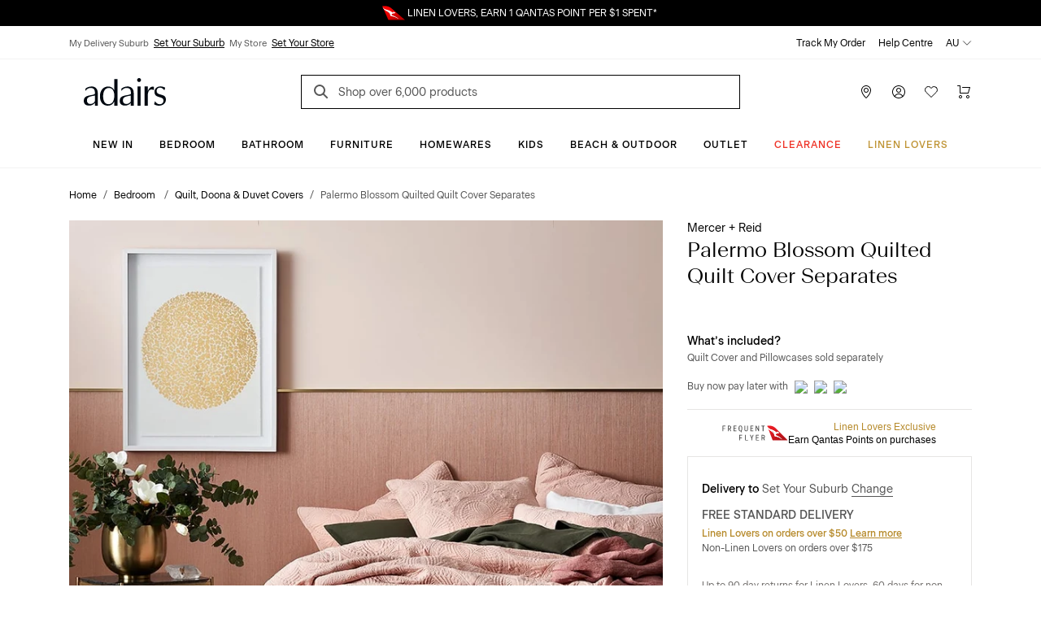

--- FILE ---
content_type: text/html; charset=utf-8
request_url: https://www.adairs.com.au/bedroom/quilt-covers-coverlets/mercer-reid/palermo-quilted-quilt-cover-in-blossom/
body_size: 43289
content:


<!DOCTYPE html>

<html data-edit-mode="False" lang="en-AU">
<head>
    <meta name="viewport" content="width=device-width" />

    <title>Mercer &#x2B; Reid - Palermo Blossom Quilted Quilt Cover Separates | Adairs</title>


        <link rel="canonical" href="https://www.adairs.com.au/bedroom/quilt-covers-coverlets/mercer-reid/palermo-quilted-quilt-cover-in-blossom/">

        <meta name="title" content="Mercer + Reid - Palermo Blossom Quilted Quilt Cover Separates | Adairs" />
        <meta name="description" content="The Palermo bedlinen is a textured quilt cover featuring beautiful, intricate detailing and sure to make a statement in any bedroom. Quilted with regal pattern stitching, it's the perfect combination of stylish, luxe and classic. Complete the look with the matching standard & European pillowcases to create the ultimate look." />
        <meta name="keywords" content="" />

        <meta property="og:type" content="website" />
        <meta property="og:title" content="Mercer &#x2B; Reid - Palermo Blossom Quilted Quilt Cover Separates | Adairs" />
            <meta property="og:image" content="https://www.adairs.com.au/globalassets/catalogs/bedroom/quiltcoverscoverlets/mercerreid_3/44551_blossom_zoom_01.jpg" />
            <meta property="og:description" content="The Palermo bedlinen is a textured quilt cover featuring beautiful, intricate detailing and sure to make a statement in any bedroom. Quilted with regal pattern stitching, it&#x27;s the perfect combination of stylish, luxe and classic. Complete the look with the matching standard &amp; European pillowcases to create the ultimate look." />
            <meta name="twitter:description" content="The Palermo bedlinen is a textured quilt cover featuring beautiful, intricate detailing and sure to make a statement in any bedroom. Quilted with regal pattern stitching, it&#x27;s the perfect combination of stylish, luxe and classic. Complete the look with the matching standard &amp; European pillowcases to create the ultimate look." />
        <meta name="twitter:title" content="Mercer &#x2B; Reid - Palermo Blossom Quilted Quilt Cover Separates | Adairs" />
        <meta name="twitter:card" content="summary_large_image" />



    <link rel="icon" href="/Static/images/favicon.svg" type="image/svg+xml" />
    <link rel="icon" href="/Static/images/favicon-32.png" sizes="32x32" />
    <link rel="icon" href="/Static/images/favicon-128.png" sizes="128x128" />
    <link rel="icon" href="/Static/images/favicon-180.png" sizes="180x180" />
    <link rel="icon" href="/Static/images/favicon-192.png" sizes="192x192" />
    <link rel="shortcut icon" href="/favicon.ico" type="image/x-icon" sizes="any" />
    <link rel="apple-touch-icon" href="/Static/images/apple-touch-icon.png" />

    <link href="https://www.adairs.com.au/bedroom/quilt-covers-coverlets/mercer-reid/palermo-quilted-quilt-cover-in-blossom/" hreflang="x-default" rel="alternate" /><link href="https://www.adairs.com.au/bedroom/quilt-covers-coverlets/mercer-reid/palermo-quilted-quilt-cover-in-blossom/" hreflang="en-AU" rel="alternate" /><link href="https://www.adairs.co.nz/bedroom/duvet-covers-coverlets/mercer-reid/palermo-quilted-quilt-cover-in-blossom/" hreflang="en-NZ" rel="alternate" />

    <link href="/Static/dist/css/app.min.css?v=OZP72uJt8fyrC9iHA-QNIgpnoNIt8cByu8OJlcOoffo" rel="stylesheet" />

<link rel="stylesheet" href="https://use.typekit.net/tlz2lxt.css">
<link rel="stylesheet" type="text/css" href="https://libraries.unbxdapi.com/ss-unbxd-gau-ss-adairs-prod_autosuggest.css">
    <script>
!function(T,l,y){var S=T.location,k="script",D="instrumentationKey",C="ingestionendpoint",I="disableExceptionTracking",E="ai.device.",b="toLowerCase",w="crossOrigin",N="POST",e="appInsightsSDK",t=y.name||"appInsights";(y.name||T[e])&&(T[e]=t);var n=T[t]||function(d){var g=!1,f=!1,m={initialize:!0,queue:[],sv:"5",version:2,config:d};function v(e,t){var n={},a="Browser";return n[E+"id"]=a[b](),n[E+"type"]=a,n["ai.operation.name"]=S&&S.pathname||"_unknown_",n["ai.internal.sdkVersion"]="javascript:snippet_"+(m.sv||m.version),{time:function(){var e=new Date;function t(e){var t=""+e;return 1===t.length&&(t="0"+t),t}return e.getUTCFullYear()+"-"+t(1+e.getUTCMonth())+"-"+t(e.getUTCDate())+"T"+t(e.getUTCHours())+":"+t(e.getUTCMinutes())+":"+t(e.getUTCSeconds())+"."+((e.getUTCMilliseconds()/1e3).toFixed(3)+"").slice(2,5)+"Z"}(),iKey:e,name:"Microsoft.ApplicationInsights."+e.replace(/-/g,"")+"."+t,sampleRate:100,tags:n,data:{baseData:{ver:2}}}}var h=d.url||y.src;if(h){function a(e){var t,n,a,i,r,o,s,c,u,p,l;g=!0,m.queue=[],f||(f=!0,t=h,s=function(){var e={},t=d.connectionString;if(t)for(var n=t.split(";"),a=0;a<n.length;a++){var i=n[a].split("=");2===i.length&&(e[i[0][b]()]=i[1])}if(!e[C]){var r=e.endpointsuffix,o=r?e.location:null;e[C]="https://"+(o?o+".":"")+"dc."+(r||"services.visualstudio.com")}return e}(),c=s[D]||d[D]||"",u=s[C],p=u?u+"/v2/track":d.endpointUrl,(l=[]).push((n="SDK LOAD Failure: Failed to load Application Insights SDK script (See stack for details)",a=t,i=p,(o=(r=v(c,"Exception")).data).baseType="ExceptionData",o.baseData.exceptions=[{typeName:"SDKLoadFailed",message:n.replace(/\./g,"-"),hasFullStack:!1,stack:n+"\nSnippet failed to load ["+a+"] -- Telemetry is disabled\nHelp Link: https://go.microsoft.com/fwlink/?linkid=2128109\nHost: "+(S&&S.pathname||"_unknown_")+"\nEndpoint: "+i,parsedStack:[]}],r)),l.push(function(e,t,n,a){var i=v(c,"Message"),r=i.data;r.baseType="MessageData";var o=r.baseData;return o.message='AI (Internal): 99 message:"'+("SDK LOAD Failure: Failed to load Application Insights SDK script (See stack for details) ("+n+")").replace(/\"/g,"")+'"',o.properties={endpoint:a},i}(0,0,t,p)),function(e,t){if(JSON){var n=T.fetch;if(n&&!y.useXhr)n(t,{method:N,body:JSON.stringify(e),mode:"cors"});else if(XMLHttpRequest){var a=new XMLHttpRequest;a.open(N,t),a.setRequestHeader("Content-type","application/json"),a.send(JSON.stringify(e))}}}(l,p))}function i(e,t){f||setTimeout(function(){!t&&m.core||a()},500)}var e=function(){var n=l.createElement(k);n.src=h;var e=y[w];return!e&&""!==e||"undefined"==n[w]||(n[w]=e),n.onload=i,n.onerror=a,n.onreadystatechange=function(e,t){"loaded"!==n.readyState&&"complete"!==n.readyState||i(0,t)},n}();y.ld<0?l.getElementsByTagName("head")[0].appendChild(e):setTimeout(function(){l.getElementsByTagName(k)[0].parentNode.appendChild(e)},y.ld||0)}try{m.cookie=l.cookie}catch(p){}function t(e){for(;e.length;)!function(t){m[t]=function(){var e=arguments;g||m.queue.push(function(){m[t].apply(m,e)})}}(e.pop())}var n="track",r="TrackPage",o="TrackEvent";t([n+"Event",n+"PageView",n+"Exception",n+"Trace",n+"DependencyData",n+"Metric",n+"PageViewPerformance","start"+r,"stop"+r,"start"+o,"stop"+o,"addTelemetryInitializer","setAuthenticatedUserContext","clearAuthenticatedUserContext","flush"]),m.SeverityLevel={Verbose:0,Information:1,Warning:2,Error:3,Critical:4};var s=(d.extensionConfig||{}).ApplicationInsightsAnalytics||{};if(!0!==d[I]&&!0!==s[I]){var c="onerror";t(["_"+c]);var u=T[c];T[c]=function(e,t,n,a,i){var r=u&&u(e,t,n,a,i);return!0!==r&&m["_"+c]({message:e,url:t,lineNumber:n,columnNumber:a,error:i}),r},d.autoExceptionInstrumented=!0}return m}(y.cfg);function a(){y.onInit&&y.onInit(n)}(T[t]=n).queue&&0===n.queue.length?(n.queue.push(a),n.trackPageView({})):a()}(window,document,{src: "https://js.monitor.azure.com/scripts/b/ai.2.gbl.min.js", crossOrigin: "anonymous", cfg: {instrumentationKey: '1c2bc65a-ba22-437f-81f1-f957875e1079', disableCookiesUsage: false }});
</script>
<script>
_iaq = [ ['client', '5e198010a62644668453d0aa485d2260'], ['track', 'consume'] ]; !function(d,s){var ia=d.createElement(s);ia.async=1,s=d.getElementsByTagName(s)[0],ia.src='//s.apac01.idio.episerver.net/ia.js',s.parentNode.insertBefore(ia,s)}(document,'script');
</script>


    

<script type="text/javascript" defer src="https://libraries.unbxdapi.com/sdk-clients/ss-unbxd-ganz-adairs-auz-prod6861718373057/ua/ua.js">
</script>

<script type="text/javascript">(function(u,t,d){    var i=d.createElement(t);i.type='text/javascript';i.async=true;i.src=u;    var s=d.getElementsByTagName(t)[0]; s.parentNode.insertBefore(i,s);})('https://stellar-tracker.inside-graph.com/gtm/IN-1000937-NEW/include.js','script', document);</script>

<script>
            !function (d, s) { var ip = d.createElement(s); ip.async = 1, s = d.getElementsByTagName(s)[0], ip.src = '//s.apac01.idio.episerver.net/ip.js', s.parentNode.insertBefore(ip, s) }(document, 'script');
        </script>
        <script type="application/ld+json">
            {"context":"https://schema.org","type":"BreadcrumbList","itemListElement":[{"type":"ListItem","position":1,"name":"Home","item":"https://www.adairs.com.au/"},{"type":"ListItem","position":2,"name":"Bedroom ","item":"https://www.adairs.com.au/bedroom/"},{"type":"ListItem","position":3,"name":"Quilt, Doona \u0026 Duvet Covers","item":"https://www.adairs.com.au/bedroom/quilt-covers-coverlets/"},{"type":"ListItem","position":4,"name":"Mercer \u002B Reid","item":"https://www.adairs.com.au/bedroom/quilt-covers-coverlets/mercer-reid/"},{"type":"ListItem","position":5,"name":"Palermo Blossom Quilted Quilt Cover Separates","item":"https://www.adairs.com.au/bedroom/quilt-covers-coverlets/mercer-reid/palermo-quilted-quilt-cover-in-blossom/"}]}
        </script>






<script>
    var dataLayer = dataLayer ? dataLayer : [];
    window['userId'] = '6f48fed3-b5d5-41a5-a29b-c28e24c63c77';
    window['currencyCode'] = 'AUD';
</script>

<!-- Google Tag Manager -->
<script>(function(w,d,s,l,i){w[l]=w[l]||[];w[l].push({'gtm.start':
new Date().getTime(),event:'gtm.js'});var f=d.getElementsByTagName(s)[0],
j=d.createElement(s),dl=l!='dataLayer'?'&l='+l:'';j.async=true;j.src=
'https://www.googletagmanager.com/gtm.js?id='+i+dl;f.parentNode.insertBefore(j,f);
})(window,document,'script','dataLayer','GTM-MNQDMBP');</script>
<!-- End Google Tag Manager -->

<!-- Google Tag Manager (noscript) -->
<noscript><iframe src="https://www.googletagmanager.com/ns.html?id=GTM-MNQDMBP"
height="0" width="0" style="display:none;visibility:hidden"></iframe></noscript>
<!-- End Google Tag Manager (noscript) -->

        <script>
        window.UnbxdAnalyticsConf = window.UnbxdAnalyticsConf || {};

        window.UnbxdAnalyticsConf['misc'] = { 'customerId': '6f48fed3-b5d5-41a5-a29b-c28e24c63c77' };
                </script>

        <script>
            window.ClickAndCollectSettings = {"clickAndCollectFeatureEnabled":true,"clickAndCollectEnabled":true,"collectionTimeframePromise":"\u003Cspan data-olk-copy-source=\u0022MessageBody\u0022\u003E: order by 2.00pm for same day pick-up\u003C/span\u003E","storeEnabledForCC":"Click \u0026amp; Collect, available for in-stock items","storeDisabledForCC":"Store unavailable for Click \u0026amp; Collect","noCCStock":"Unavailable for Click \u0026amp; Collect","onlyLinenLoverItemForCC":"Linen Lovers Membership cards are not available for Click \u0026amp; Collect, please change your order to delivery.","someItemsAvailableForCC":"\u003Cp data-pm-slice=\u00221 1 [\u0026quot;orderedList\u0026quot;,{\u0026quot;order\u0026quot;:1},\u0026quot;listItem\u0026quot;,null,\u0026quot;orderedList\u0026quot;,{\u0026quot;order\u0026quot;:1},\u0026quot;listItem\u0026quot;,null,\u0026quot;orderedList\u0026quot;,{\u0026quot;order\u0026quot;:1},\u0026quot;listItem\u0026quot;,null]\u0022\u003ESorry, we don\u0027t have stock of all your items for Click \u0026amp; Collect\u003C/p\u003E","findInStoreServiceUnavailable":"Find in store service, temporarily unavailable","findInStoreServiceUnavailableForCC":"Click \u0026amp; Collect temporarily unavailable; please change your order to delivery","disableFindInStore":false,"findInStoreDefaultPageSize":3}
        </script>
    
</head>
<body class="turn-on-cnc-feature turn-on-fis turn-on-cnc">

    


    <div>
<div id="react_0HNIQ68230SIC"><div class="SiteHeader"><div class="SiteHeader-content SiteHeader--fixed "><div class="SiteHeader-content-inner"><div class="NudgeBar"><div class="NudgeBar-inner z-5" style="background-color:#000000;color:#FFFFFF"><div class="NudgeBar-message active"><div class="container"><div class="NudgeBar-message-inner"><a href="https://www.adairs.com.au/join-linen-lovers/" class="NudgeBar-message-link" style="color:#FFFFFF">Linen Lovers Always Save More!</a></div></div></div><div class="NudgeBar-message "><div class="container"><div class="NudgeBar-message-inner"><img height="20" src="/cdn-cgi/image//globalassets/01.-site-structure/qantas/qantasnudge.svg"/><a href="https://www.adairs.com.au/qantas/" class="NudgeBar-message-link" style="color:#FFFFFF">LINEN LOVERS, EARN 1 QANTAS POINT PER $1 SPENT*</a></div></div></div><div class="NudgeBar-message "><div class="container"><div class="NudgeBar-message-inner"><a href="https://www.adairs.com.au/stores/" class="NudgeBar-message-link" style="color:#FFFFFF">Need it in a hurry? Find your nearest store</a></div></div></div></div><div class="NudgeBar-spacer"></div></div><div class="d-none d-lg-block"><div class="desktopHeader bg-white z-6 position-relative"><div class="border-bottom"><div class="container"><div class="row align-items-center"><div class="col-6"><div class="store-details d-flex"><div class="store-details__item"><span>My Delivery Suburb</span><button type="button">Set Your Suburb</button></div><div class="store-details__item"><span>My Store</span><button type="button">Set Your Store</button></div></div></div><div class="col-6"><ul class="top-header d-flex px-0 mb-0 justify-content-end list-unstyled"><li class="top-header__item text-black pl-1"><a class="text-black" href="/account/track-my-order/" target="">Track My Order</a></li><li class="top-header__item text-black pl-1"><a class="text-black" href="/help-centre/" target="">Help Centre</a></li><li class="top-header__item position-relative pl-1"><div class="dropdown"><span class="top-header__item-span dropdown-toggle" aria-haspopup="true" aria-expanded="false">AU<svg version="1.1" xmlns="http://www.w3.org/2000/svg" viewBox="0 0 16 16" class="Icon dropdown-toggle__icon Icon--chevronDown" width="16" height="16"><path class="Icon-chevronDown" d="M2 5L8 11L14 5" stroke="currentColor" stroke-linecap="round" stroke-linejoin="round" fill="none"></path></svg></span></div></li></ul></div></div></div></div><div class="container"><div class="row pt-1 justify-content-between align-items-center position-relative"><div class="mobileMenu-header__logo col-3 pl-1"><a href="/" aria-label="Go to homepge"><img src="/cdn-cgi/image//globalassets/01.-site-structure/adairs-logo/2025/adairs-logo-new.svg"/></a></div><div class="col-6"><div class="AutoSuggest position-relative mb-sm-1 mb-lg-0"><button class="search-button search-button position-absolute border-0 bg-transparent" aria-label="Search"><svg version="1.1" xmlns="http://www.w3.org/2000/svg" viewBox="0 0 24 24" class="Icon  Icon--search" width="24" height="24"><path d="M16 16L11.5 11.5" stroke="#565656" stroke-width="2" stroke-miterlimit="10" stroke-linecap="square"></path><path d="M7 13C10.3137 13 13 10.3137 13 7C13 3.68629 10.3137 1 7 1C3.68629 1 1 3.68629 1 7C1 10.3137 3.68629 13 7 13Z" fill="transparent" stroke="#565656" stroke-width="2" stroke-miterlimit="10" stroke-linecap="square"></path></svg></button><form action="/search-results/" method="GET" autoComplete="off"><input placeholder="Shop over 6,000 products" name="keyword" class="AutoSuggest__search w-100" autoComplete="off" id="unbxd-search-input"/></form><div class="AutoSuggest-IconContainer"></div></div></div><div class="mobileMenu-header__features col-3"><ul class="d-flex px-0 mb-0 justify-content-end"><li><a href="/stores/" aria-label="Store Finder" class="mobileMenu-header-btn btn btn-primary"><svg version="1.1" xmlns="http://www.w3.org/2000/svg" viewBox="0 0 16 16" class="Icon  Icon--pin" width="16" height="16"><path fill-rule="evenodd" clip-rule="evenodd" d="M8 1C6.67392 1 5.40215 1.52678 4.46447 2.46447C3.52678 3.40215 3 4.67392 3 6C3 8.07476 4.28314 10.3357 5.64835 12.1353C6.32144 13.0226 6.99568 13.7736 7.50195 14.3028C7.6964 14.5061 7.86565 14.6763 8 14.8084C8.13435 14.6763 8.3036 14.5061 8.49805 14.3028C9.00432 13.7736 9.67856 13.0226 10.3517 12.1353C11.7169 10.3357 13 8.07476 13 6C13 4.67392 12.4732 3.40215 11.5355 2.46447C10.5979 1.52678 9.32608 1 8 1ZM8 15.5C7.66366 15.87 7.66356 15.8699 7.66344 15.8698L7.66201 15.8685L7.65837 15.8651L7.64524 15.8531L7.59648 15.8077C7.55432 15.7682 7.49326 15.7105 7.416 15.6357C7.26152 15.4862 7.04208 15.2688 6.7793 14.994C6.25432 14.4452 5.55356 13.6649 4.85165 12.7397C3.46686 10.9143 2 8.42524 2 6C2 4.4087 2.63214 2.88258 3.75736 1.75736C4.88258 0.632141 6.4087 0 8 0C9.5913 0 11.1174 0.632141 12.2426 1.75736C13.3679 2.88258 14 4.4087 14 6C14 8.42524 12.5331 10.9143 11.1483 12.7397C10.4464 13.6649 9.74568 14.4452 9.2207 14.994C8.95792 15.2688 8.73848 15.4862 8.584 15.6357C8.50674 15.7105 8.44568 15.7682 8.40352 15.8077L8.35476 15.8531L8.34163 15.8651L8.33799 15.8685L8.33691 15.8694C8.33679 15.8696 8.33634 15.87 8 15.5ZM8 15.5L8.33691 15.8694C8.1462 16.0428 7.85415 16.0431 7.66344 15.8698L8 15.5Z" fill="currentColor"></path> <path fill-rule="evenodd" clip-rule="evenodd" d="M8 4C6.89543 4 6 4.89543 6 6C6 7.10457 6.89543 8 8 8C9.10457 8 10 7.10457 10 6C10 4.89543 9.10457 4 8 4ZM5 6C5 4.34315 6.34315 3 8 3C9.65685 3 11 4.34315 11 6C11 7.65685 9.65685 9 8 9C6.34315 9 5 7.65685 5 6Z" fill="currentColor"></path></svg></a></li><li class="position-relative"><button aria-label="Account" type="button" class="mobileMenu-header-btn position-relative btn btn-primary"><svg version="1.1" xmlns="http://www.w3.org/2000/svg" viewBox="0 0 16 16" class="Icon  Icon--account" width="16" height="16"><path fill-rule="evenodd" clip-rule="evenodd" d="M8 4C6.89543 4 6 4.89543 6 6C6 7.10457 6.89543 8 8 8C9.10457 8 10 7.10457 10 6C10 4.89543 9.10457 4 8 4ZM5 6C5 4.34315 6.34315 3 8 3C9.65685 3 11 4.34315 11 6C11 7.65685 9.65685 9 8 9C6.34315 9 5 7.65685 5 6Z" fill="currentColor"></path> <path fill-rule="evenodd" clip-rule="evenodd" d="M4.80642 10.9222C5.76265 10.3197 6.8698 10 7.99999 10C9.13019 10 10.2373 10.3197 11.1936 10.9222C12.1498 11.5246 12.9161 12.3853 13.404 13.4047C13.5232 13.6538 13.4179 13.9524 13.1688 14.0716C12.9198 14.1908 12.6212 14.0855 12.502 13.8364C12.0955 12.9871 11.4571 12.2701 10.6605 11.7682C9.86388 11.2663 8.94154 11 7.99999 11C7.05844 11 6.1361 11.2663 5.33948 11.7682C4.54286 12.2701 3.90446 12.9871 3.498 13.8364C3.37879 14.0855 3.08023 14.1908 2.83115 14.0716C2.58206 13.9524 2.47677 13.6538 2.59598 13.4047C3.08388 12.3853 3.85019 11.5246 4.80642 10.9222Z" fill="currentColor"></path> <path fill-rule="evenodd" clip-rule="evenodd" d="M8 1C4.13401 1 1 4.13401 1 8C1 11.866 4.13401 15 8 15C11.866 15 15 11.866 15 8C15 4.13401 11.866 1 8 1ZM0 8C0 3.58172 3.58172 0 8 0C12.4183 0 16 3.58172 16 8C16 12.4183 12.4183 16 8 16C3.58172 16 0 12.4183 0 8Z" fill="currentColor"></path></svg></button></li><li><a href="/wishlist/" aria-label="Wish List" class="mobileMenu-header-btn position-relative btn btn-primary"><svg version="1.1" xmlns="http://www.w3.org/2000/svg" viewBox="0 0 16 16" class="Icon  Icon--heart" width="16" height="16"><path class="Icon-heart" fill="none" d="M14.328 2.67201C12.766 1.11001 10.233 1.11001 8.67101 2.67201C8.39101 2.95201 8.18001 3.27001 8.00001 3.60101C7.82001 3.27001 7.60901 2.95101 7.32801 2.67101C5.76601 1.10901 3.23301 1.10901 1.67101 2.67101C0.109012 4.23301 0.109012 6.76601 1.67101 8.32801L8.00001 14.5L14.328 8.32801C15.891 6.76601 15.891 4.23401 14.328 2.67201Z" stroke="currentColor" stroke-miterlimit="10" stroke-linecap="square"></path></svg></a></li><li class="position-relative"><a href="/cart/" aria-label="Cart" class="mobileMenu-header-btn position-relative btn btn-primary"><svg version="1.1" xmlns="http://www.w3.org/2000/svg" viewBox="0 0 16 16" class="Icon  Icon--cart" width="16" height="16"><path fill-rule="evenodd" clip-rule="evenodd" d="M0 0.5C0 0.223858 0.223858 0 0.5 0H3.5C3.77614 0 4 0.223858 4 0.5V9H13.1228L14.8371 3H6.5C6.22386 3 6 2.77614 6 2.5C6 2.22386 6.22386 2 6.5 2H15.5C15.6569 2 15.8047 2.07365 15.8992 2.1989C15.9937 2.32416 16.0239 2.4865 15.9808 2.63736L13.9808 9.63736C13.9194 9.85201 13.7232 10 13.5 10H3.5C3.22386 10 3 9.77614 3 9.5V1H0.5C0.223858 1 0 0.776142 0 0.5Z" fill="currentColor"></path> <path fill-rule="evenodd" clip-rule="evenodd" d="M4 13C3.44772 13 3 13.4477 3 14C3 14.5523 3.44772 15 4 15C4.55228 15 5 14.5523 5 14C5 13.4477 4.55228 13 4 13ZM2 14C2 12.8954 2.89543 12 4 12C5.10457 12 6 12.8954 6 14C6 15.1046 5.10457 16 4 16C2.89543 16 2 15.1046 2 14Z" fill="currentColor"></path> <path fill-rule="evenodd" clip-rule="evenodd" d="M13 13C12.4477 13 12 13.4477 12 14C12 14.5523 12.4477 15 13 15C13.5523 15 14 14.5523 14 14C14 13.4477 13.5523 13 13 13ZM11 14C11 12.8954 11.8954 12 13 12C14.1046 12 15 12.8954 15 14C15 15.1046 14.1046 16 13 16C11.8954 16 11 15.1046 11 14Z" fill="currentColor"></path></svg></a></li></ul></div></div></div></div><div class="container-fluid bg-white border-bottom position-relative z-5"><div class="row"><div class="col-12"><div class="overflow-auto d-flex justify-content-center"><a style="color:#000000;font-style:normal;border-bottom:1px solid transparent" href="/new/" class="menu-item__title px-1 pt-2 pb-1 d-inline-block text-decoration-none white-space-nowrap bg-transparent border-top-0  border-left-0 border-right-0 cursor-pointer  btn btn-primary">New In</a><a style="color:#000000;font-style:normal;border-bottom:1px solid transparent" href="/bedroom/" class="menu-item__title px-1 pt-2 pb-1 d-inline-block text-decoration-none white-space-nowrap bg-transparent border-top-0  border-left-0 border-right-0 cursor-pointer  btn btn-primary">Bedroom</a><a style="color:#000000;font-style:normal;border-bottom:1px solid transparent" href="/bathroom/" class="menu-item__title px-1 pt-2 pb-1 d-inline-block text-decoration-none white-space-nowrap bg-transparent border-top-0  border-left-0 border-right-0 cursor-pointer  btn btn-primary">Bathroom</a><a style="color:#000000;font-style:normal;border-bottom:1px solid transparent" href="/furniture/" class="menu-item__title px-1 pt-2 pb-1 d-inline-block text-decoration-none white-space-nowrap bg-transparent border-top-0  border-left-0 border-right-0 cursor-pointer  btn btn-primary">Furniture</a><a style="color:#000000;font-style:normal;border-bottom:1px solid transparent" href="/homewares/" class="menu-item__title px-1 pt-2 pb-1 d-inline-block text-decoration-none white-space-nowrap bg-transparent border-top-0  border-left-0 border-right-0 cursor-pointer  btn btn-primary">Homewares</a><a style="color:#000000;font-style:normal;border-bottom:1px solid transparent" href="/adairs-kids/" class="menu-item__title px-1 pt-2 pb-1 d-inline-block text-decoration-none white-space-nowrap bg-transparent border-top-0  border-left-0 border-right-0 cursor-pointer  btn btn-primary">Kids</a><a style="color:#000000;font-style:normal;border-bottom:1px solid transparent" href="/homewares/outdoor/" class="menu-item__title px-1 pt-2 pb-1 d-inline-block text-decoration-none white-space-nowrap bg-transparent border-top-0  border-left-0 border-right-0 cursor-pointer  btn btn-primary">Beach &amp; Outdoor</a><a style="color:#000000;font-style:normal;border-bottom:1px solid transparent" href="/sales/outlet/" class="menu-item__title px-1 pt-2 pb-1 d-inline-block text-decoration-none white-space-nowrap bg-transparent border-top-0  border-left-0 border-right-0 cursor-pointer  btn btn-primary">Outlet</a><a style="color:#EE3226;font-style:normal;border-bottom:1px solid transparent" href="/sales/clearance/" class="menu-item__title px-1 pt-2 pb-1 d-inline-block text-decoration-none white-space-nowrap bg-transparent border-top-0  border-left-0 border-right-0 cursor-pointer  btn btn-primary">CLEARANCE</a><a style="color:#BF9435;font-style:normal;border-bottom:1px solid transparent" href="/join-linen-lovers/" class="menu-item__title px-1 pt-2 pb-1 d-inline-block text-decoration-none white-space-nowrap bg-transparent border-top-0  border-left-0 border-right-0 cursor-pointer  btn btn-primary">Linen Lovers</a></div></div></div></div><div class="DesktopMegaMenu container-fluid bg-white border-bottom position-absolute z-4 animated faster fadeSlideInDown  d-none" style="box-shadow:0 4px 15px 0 rgba(0, 0, 0, 0.5)"><div class="container"><div class="row pb-5"><div class="col-12 d-flex align-items-center  mt-1 pt-1 pr-0"><div class="mega-menu__spacer"></div><a role="button"><svg version="1.1" xmlns="http://www.w3.org/2000/svg" viewBox="0 0 24 24" class="Icon mr-0-25 Icon--close" width="24" height="24"><path d="M14.53 4.53l-1.06-1.06L9 7.94 4.53 3.47 3.47 4.53 7.94 9l-4.47 4.47 1.06 1.06L9 10.06l4.47 4.47 1.06-1.06L10.06 9z" stroke="currentColor"></path></svg></a></div><div class="col-12 mt-2 px-0"></div></div></div></div></div><div class="d-block d-lg-none"><div class="mobileMenu-header"><div class="container-fluid"><div class="row mb-0-5 justify-content-between align-items-center position-relative mobileMenu-header__border"><div class="col-2 col-md-1 cursor-pointer"><button class="mobileMenu-header__trigger" type="button" name="mobile-menu"><svg version="1.1" xmlns="http://www.w3.org/2000/svg" viewBox="0 0 24 24" class="Icon  Icon--hamburger" width="24" height="24"><path d="M1 8H23" stroke="black" stroke-miterlimit="10" stroke-linecap="square"></path> <path d="M1 1H23" stroke="black" stroke-miterlimit="10" stroke-linecap="square"></path> <path d="M1 15H23" stroke="black" stroke-miterlimit="10" stroke-linecap="square"></path></svg></button></div><div class="mobileMenu-header__logo col-5 col-md-6 p-0"><a href="/"><img src="/cdn-cgi/image//globalassets/01.-site-structure/adairs-logo/2025/adairs-logo-new.svg"/></a></div><div class="mobileMenu-header__features col-5"><ul class="d-flex px-0 mb-0 justify-content-end"><li><a href="/stores/" aria-label="Store Finder" class="mobileMenu-header-btn btn btn-primary"><svg version="1.1" xmlns="http://www.w3.org/2000/svg" viewBox="0 0 16 16" class="Icon  Icon--pin" width="16" height="16"><path fill-rule="evenodd" clip-rule="evenodd" d="M8 1C6.67392 1 5.40215 1.52678 4.46447 2.46447C3.52678 3.40215 3 4.67392 3 6C3 8.07476 4.28314 10.3357 5.64835 12.1353C6.32144 13.0226 6.99568 13.7736 7.50195 14.3028C7.6964 14.5061 7.86565 14.6763 8 14.8084C8.13435 14.6763 8.3036 14.5061 8.49805 14.3028C9.00432 13.7736 9.67856 13.0226 10.3517 12.1353C11.7169 10.3357 13 8.07476 13 6C13 4.67392 12.4732 3.40215 11.5355 2.46447C10.5979 1.52678 9.32608 1 8 1ZM8 15.5C7.66366 15.87 7.66356 15.8699 7.66344 15.8698L7.66201 15.8685L7.65837 15.8651L7.64524 15.8531L7.59648 15.8077C7.55432 15.7682 7.49326 15.7105 7.416 15.6357C7.26152 15.4862 7.04208 15.2688 6.7793 14.994C6.25432 14.4452 5.55356 13.6649 4.85165 12.7397C3.46686 10.9143 2 8.42524 2 6C2 4.4087 2.63214 2.88258 3.75736 1.75736C4.88258 0.632141 6.4087 0 8 0C9.5913 0 11.1174 0.632141 12.2426 1.75736C13.3679 2.88258 14 4.4087 14 6C14 8.42524 12.5331 10.9143 11.1483 12.7397C10.4464 13.6649 9.74568 14.4452 9.2207 14.994C8.95792 15.2688 8.73848 15.4862 8.584 15.6357C8.50674 15.7105 8.44568 15.7682 8.40352 15.8077L8.35476 15.8531L8.34163 15.8651L8.33799 15.8685L8.33691 15.8694C8.33679 15.8696 8.33634 15.87 8 15.5ZM8 15.5L8.33691 15.8694C8.1462 16.0428 7.85415 16.0431 7.66344 15.8698L8 15.5Z" fill="currentColor"></path> <path fill-rule="evenodd" clip-rule="evenodd" d="M8 4C6.89543 4 6 4.89543 6 6C6 7.10457 6.89543 8 8 8C9.10457 8 10 7.10457 10 6C10 4.89543 9.10457 4 8 4ZM5 6C5 4.34315 6.34315 3 8 3C9.65685 3 11 4.34315 11 6C11 7.65685 9.65685 9 8 9C6.34315 9 5 7.65685 5 6Z" fill="currentColor"></path></svg></a></li><li class="position-relative"><a href="https://www.adairs.com.au/account/account-summary/" aria-label="Account" class="mobileMenu-header-btn position-relative btn btn-primary"><svg version="1.1" xmlns="http://www.w3.org/2000/svg" viewBox="0 0 16 16" class="Icon  Icon--account" width="16" height="16"><path fill-rule="evenodd" clip-rule="evenodd" d="M8 4C6.89543 4 6 4.89543 6 6C6 7.10457 6.89543 8 8 8C9.10457 8 10 7.10457 10 6C10 4.89543 9.10457 4 8 4ZM5 6C5 4.34315 6.34315 3 8 3C9.65685 3 11 4.34315 11 6C11 7.65685 9.65685 9 8 9C6.34315 9 5 7.65685 5 6Z" fill="currentColor"></path> <path fill-rule="evenodd" clip-rule="evenodd" d="M4.80642 10.9222C5.76265 10.3197 6.8698 10 7.99999 10C9.13019 10 10.2373 10.3197 11.1936 10.9222C12.1498 11.5246 12.9161 12.3853 13.404 13.4047C13.5232 13.6538 13.4179 13.9524 13.1688 14.0716C12.9198 14.1908 12.6212 14.0855 12.502 13.8364C12.0955 12.9871 11.4571 12.2701 10.6605 11.7682C9.86388 11.2663 8.94154 11 7.99999 11C7.05844 11 6.1361 11.2663 5.33948 11.7682C4.54286 12.2701 3.90446 12.9871 3.498 13.8364C3.37879 14.0855 3.08023 14.1908 2.83115 14.0716C2.58206 13.9524 2.47677 13.6538 2.59598 13.4047C3.08388 12.3853 3.85019 11.5246 4.80642 10.9222Z" fill="currentColor"></path> <path fill-rule="evenodd" clip-rule="evenodd" d="M8 1C4.13401 1 1 4.13401 1 8C1 11.866 4.13401 15 8 15C11.866 15 15 11.866 15 8C15 4.13401 11.866 1 8 1ZM0 8C0 3.58172 3.58172 0 8 0C12.4183 0 16 3.58172 16 8C16 12.4183 12.4183 16 8 16C3.58172 16 0 12.4183 0 8Z" fill="currentColor"></path></svg></a></li><li><a href="/wishlist/" aria-label="Wish List" class="mobileMenu-header-btn position-relative btn btn-primary"><svg version="1.1" xmlns="http://www.w3.org/2000/svg" viewBox="0 0 16 16" class="Icon  Icon--heart" width="16" height="16"><path class="Icon-heart" fill="none" d="M14.328 2.67201C12.766 1.11001 10.233 1.11001 8.67101 2.67201C8.39101 2.95201 8.18001 3.27001 8.00001 3.60101C7.82001 3.27001 7.60901 2.95101 7.32801 2.67101C5.76601 1.10901 3.23301 1.10901 1.67101 2.67101C0.109012 4.23301 0.109012 6.76601 1.67101 8.32801L8.00001 14.5L14.328 8.32801C15.891 6.76601 15.891 4.23401 14.328 2.67201Z" stroke="currentColor" stroke-miterlimit="10" stroke-linecap="square"></path></svg></a></li><li><a href="/cart/" aria-label="Cart" class="mobileMenu-header-btn position-relative btn btn-primary"><svg version="1.1" xmlns="http://www.w3.org/2000/svg" viewBox="0 0 16 16" class="Icon  Icon--cart" width="16" height="16"><path fill-rule="evenodd" clip-rule="evenodd" d="M0 0.5C0 0.223858 0.223858 0 0.5 0H3.5C3.77614 0 4 0.223858 4 0.5V9H13.1228L14.8371 3H6.5C6.22386 3 6 2.77614 6 2.5C6 2.22386 6.22386 2 6.5 2H15.5C15.6569 2 15.8047 2.07365 15.8992 2.1989C15.9937 2.32416 16.0239 2.4865 15.9808 2.63736L13.9808 9.63736C13.9194 9.85201 13.7232 10 13.5 10H3.5C3.22386 10 3 9.77614 3 9.5V1H0.5C0.223858 1 0 0.776142 0 0.5Z" fill="currentColor"></path> <path fill-rule="evenodd" clip-rule="evenodd" d="M4 13C3.44772 13 3 13.4477 3 14C3 14.5523 3.44772 15 4 15C4.55228 15 5 14.5523 5 14C5 13.4477 4.55228 13 4 13ZM2 14C2 12.8954 2.89543 12 4 12C5.10457 12 6 12.8954 6 14C6 15.1046 5.10457 16 4 16C2.89543 16 2 15.1046 2 14Z" fill="currentColor"></path> <path fill-rule="evenodd" clip-rule="evenodd" d="M13 13C12.4477 13 12 13.4477 12 14C12 14.5523 12.4477 15 13 15C13.5523 15 14 14.5523 14 14C14 13.4477 13.5523 13 13 13ZM11 14C11 12.8954 11.8954 12 13 12C14.1046 12 15 12.8954 15 14C15 15.1046 14.1046 16 13 16C11.8954 16 11 15.1046 11 14Z" fill="currentColor"></path></svg></a></li></ul></div></div><div class="row"><div class="col-12"><div class="AutoSuggest position-relative mb-sm-1 mb-lg-0"><button class="search-button search-button position-absolute border-0 bg-transparent" aria-label="Search"><svg version="1.1" xmlns="http://www.w3.org/2000/svg" viewBox="0 0 24 24" class="Icon  Icon--search" width="24" height="24"><path d="M16 16L11.5 11.5" stroke="#565656" stroke-width="2" stroke-miterlimit="10" stroke-linecap="square"></path><path d="M7 13C10.3137 13 13 10.3137 13 7C13 3.68629 10.3137 1 7 1C3.68629 1 1 3.68629 1 7C1 10.3137 3.68629 13 7 13Z" fill="transparent" stroke="#565656" stroke-width="2" stroke-miterlimit="10" stroke-linecap="square"></path></svg></button><form action="/search-results/" method="GET" autoComplete="off"><input placeholder="Shop over 6,000 products" name="keyword" class="AutoSuggest__search w-100" autoComplete="off" id="unbxd-search-input"/></form><div class="AutoSuggest-IconContainer"></div></div></div></div></div></div><div class="container-fluid mobileMenu position-relative z-5 border-bottom d-none "><div class="row position-relative" style="overflow-x:hidden"><div class="overlay"></div><div class="col-10 pl-0 ml--0 pr-0  d-flex flex-row animated slideInLeft faster"><div class="bg-white mobileMenu__content col px-0"><div class="pb-2 px-0 mb-3"><button class="mega-menu__title bg-transparent w-100 px-0 border-top-0 border-left-0 pl-1 border-right-0 cursor-pointer py-1 text-black fsp-18 d-block cursor-pointer border-bottom border-medium-grey-1 "><span class="py-sm-0 d-flex w-100 align-items-center justify-content-between" style="color:#000000;font-style:normal">New In<svg version="1.1" xmlns="http://www.w3.org/2000/svg" viewBox="0 0 16 16" class="Icon mr-1 Icon--chevronRight" width="16" height="16"><path class="Icon-chevronRight" d="M5 14L11 8L5 2" stroke="currentColor" stroke-linecap="round" stroke-linejoin="round" fill="none"></path></svg></span></button><button class="mega-menu__title bg-transparent w-100 px-0 border-top-0 border-left-0 pl-1 border-right-0 cursor-pointer py-1 text-black fsp-18 d-block cursor-pointer border-bottom border-medium-grey-1 "><span class="py-sm-0 d-flex w-100 align-items-center justify-content-between" style="color:#000000;font-style:normal">Bedroom<svg version="1.1" xmlns="http://www.w3.org/2000/svg" viewBox="0 0 16 16" class="Icon mr-1 Icon--chevronRight" width="16" height="16"><path class="Icon-chevronRight" d="M5 14L11 8L5 2" stroke="currentColor" stroke-linecap="round" stroke-linejoin="round" fill="none"></path></svg></span></button><button class="mega-menu__title bg-transparent w-100 px-0 border-top-0 border-left-0 pl-1 border-right-0 cursor-pointer py-1 text-black fsp-18 d-block cursor-pointer border-bottom border-medium-grey-1 "><span class="py-sm-0 d-flex w-100 align-items-center justify-content-between" style="color:#000000;font-style:normal">Bathroom<svg version="1.1" xmlns="http://www.w3.org/2000/svg" viewBox="0 0 16 16" class="Icon mr-1 Icon--chevronRight" width="16" height="16"><path class="Icon-chevronRight" d="M5 14L11 8L5 2" stroke="currentColor" stroke-linecap="round" stroke-linejoin="round" fill="none"></path></svg></span></button><button class="mega-menu__title bg-transparent w-100 px-0 border-top-0 border-left-0 pl-1 border-right-0 cursor-pointer py-1 text-black fsp-18 d-block cursor-pointer border-bottom border-medium-grey-1 "><span class="py-sm-0 d-flex w-100 align-items-center justify-content-between" style="color:#000000;font-style:normal">Furniture<svg version="1.1" xmlns="http://www.w3.org/2000/svg" viewBox="0 0 16 16" class="Icon mr-1 Icon--chevronRight" width="16" height="16"><path class="Icon-chevronRight" d="M5 14L11 8L5 2" stroke="currentColor" stroke-linecap="round" stroke-linejoin="round" fill="none"></path></svg></span></button><button class="mega-menu__title bg-transparent w-100 px-0 border-top-0 border-left-0 pl-1 border-right-0 cursor-pointer py-1 text-black fsp-18 d-block cursor-pointer border-bottom border-medium-grey-1 "><span class="py-sm-0 d-flex w-100 align-items-center justify-content-between" style="color:#000000;font-style:normal">Homewares<svg version="1.1" xmlns="http://www.w3.org/2000/svg" viewBox="0 0 16 16" class="Icon mr-1 Icon--chevronRight" width="16" height="16"><path class="Icon-chevronRight" d="M5 14L11 8L5 2" stroke="currentColor" stroke-linecap="round" stroke-linejoin="round" fill="none"></path></svg></span></button><button class="mega-menu__title bg-transparent w-100 px-0 border-top-0 border-left-0 pl-1 border-right-0 cursor-pointer py-1 text-black fsp-18 d-block cursor-pointer border-bottom border-medium-grey-1 "><span class="py-sm-0 d-flex w-100 align-items-center justify-content-between" style="color:#000000;font-style:normal">Kids<svg version="1.1" xmlns="http://www.w3.org/2000/svg" viewBox="0 0 16 16" class="Icon mr-1 Icon--chevronRight" width="16" height="16"><path class="Icon-chevronRight" d="M5 14L11 8L5 2" stroke="currentColor" stroke-linecap="round" stroke-linejoin="round" fill="none"></path></svg></span></button><button class="mega-menu__title bg-transparent w-100 px-0 border-top-0 border-left-0 pl-1 border-right-0 cursor-pointer py-1 text-black fsp-18 d-block cursor-pointer border-bottom border-medium-grey-1 "><span class="py-sm-0 d-flex w-100 align-items-center justify-content-between" style="color:#000000;font-style:normal">Beach &amp; Outdoor<svg version="1.1" xmlns="http://www.w3.org/2000/svg" viewBox="0 0 16 16" class="Icon mr-1 Icon--chevronRight" width="16" height="16"><path class="Icon-chevronRight" d="M5 14L11 8L5 2" stroke="currentColor" stroke-linecap="round" stroke-linejoin="round" fill="none"></path></svg></span></button><button class="mega-menu__title bg-transparent w-100 px-0 border-top-0 border-left-0 pl-1 border-right-0 cursor-pointer py-1 text-black fsp-18 d-block cursor-pointer border-bottom border-medium-grey-1 "><span class="py-sm-0 d-flex w-100 align-items-center justify-content-between" style="color:#000000;font-style:normal">Outlet<svg version="1.1" xmlns="http://www.w3.org/2000/svg" viewBox="0 0 16 16" class="Icon mr-1 Icon--chevronRight" width="16" height="16"><path class="Icon-chevronRight" d="M5 14L11 8L5 2" stroke="currentColor" stroke-linecap="round" stroke-linejoin="round" fill="none"></path></svg></span></button><button class="mega-menu__title bg-transparent w-100 px-0 border-top-0 border-left-0 pl-1 border-right-0 cursor-pointer py-1 text-black fsp-18 d-block cursor-pointer border-bottom border-medium-grey-1 "><span class="py-sm-0 d-flex w-100 align-items-center justify-content-between" style="color:#EE3226;font-style:normal">CLEARANCE<svg version="1.1" xmlns="http://www.w3.org/2000/svg" viewBox="0 0 16 16" class="Icon mr-1 Icon--chevronRight" width="16" height="16"><path class="Icon-chevronRight" d="M5 14L11 8L5 2" stroke="currentColor" stroke-linecap="round" stroke-linejoin="round" fill="none"></path></svg></span></button><button class="mega-menu__title bg-transparent w-100 px-0 border-top-0 border-left-0 pl-1 border-right-0 cursor-pointer py-1 text-black fsp-18 d-block cursor-pointer border-bottom-0 "><span class="py-sm-0 d-flex w-100 align-items-center justify-content-between" style="color:#BF9435;font-style:normal">Linen Lovers<svg version="1.1" xmlns="http://www.w3.org/2000/svg" viewBox="0 0 16 16" class="Icon mr-1 Icon--chevronRight" width="16" height="16"><path class="Icon-chevronRight" d="M5 14L11 8L5 2" stroke="currentColor" stroke-linecap="round" stroke-linejoin="round" fill="none"></path></svg></span></button><ul class="top-header d-flex px-0 mb-0 flex-column list-unstyled pt-1"><li class="top-header__item text-black px-1 mb-1"><a class="text-black" href="/account/track-my-order/" target="">Track My Order</a></li><li class="top-header__item text-black px-1 mb-1"><a class="text-black" href="/help-centre/" target="">Help Centre</a></li><li class="top-header__item px-1 mb-1"><div class="dropdown"><span class="top-header__item-span dropdown-toggle" aria-haspopup="true" aria-expanded="false">AU<svg version="1.1" xmlns="http://www.w3.org/2000/svg" viewBox="0 0 16 16" class="Icon dropdown-toggle__icon ml-0-5 mt--0-125 Icon--chevronDown" width="16" height="16"><path class="Icon-chevronDown" d="M2 5L8 11L14 5" stroke="currentColor" stroke-linecap="round" stroke-linejoin="round" fill="none"></path></svg></span></div></li></ul></div></div></div><div class="col-10 p-0 bg-white scroll-menu d-none "><div class="pl-1 pt-2"><div class="pb-1"></div><div class="w-100 pr-1 pb-2"><div class="mt-2 px-0"></div></div></div></div></div></div></div></div></div><div class="sr-only"><div><ul><li><a href="/new/">New In</a><ul><li><a href="/new/">New</a><ul><li><a href="/new/all/">New Arrivals</a></li><li><a href="/new/kids/">New Arrivals Kids</a></li></ul></li><li><a href="/adairs-kids/collection/">Kids Collections</a><ul><li><a href="/adairs-kids/theme/sports-kids-collection/">Tennis</a></li><li><a href="/adairs-kids/collection/fleur-harris/">Fleur Harris</a></li></ul></li><li><a>Styling</a><ul><li><a href="/campaign/">The Linen Standard</a></li><li><a href="/collections/">Adairs x Kate Waterhouse</a></li></ul></li><li><a>Discover</a><ul><li><a href="/sales/clearance/">Clearance</a></li><li><a href="/event/linen-lovers-top-picks/">Linen Lovers Top Picks</a></li></ul></li><li><a href="/style/trending/">Trending</a><ul><li><a href="/colour/the-new-colour-shift/">Chocolate Hues</a></li><li><a href="/style/checks-stripes/">Gingham Checks &amp; Stripes</a></li><li><a href="/style/coastal-edit/">Coastal Edit</a></li><li><a href="/style/feminine--cosy/">Bows</a></li></ul></li><li><a href="/gifts/">Gifting</a><ul><li><a href="/gifts/gifts-for-her/">Gifts for Her</a></li><li><a href="/gifts/gifts-for-kids/">Gifts for Kids</a></li><li><a href="/gifts/gifts-under-$30/">Gifts Under $30</a></li></ul></li><li><a href="/event/linen-lovers-top-picks/">Linen Lover Top Picks</a></li><li><a href="/campaign/">New Season</a></li></ul></li><li><a href="/bedroom/">Bedroom</a><ul><li><a href="/bedroom/bedlinen/">Bedlinen</a><ul><li><a href="/bedroom/quilt-covers-coverlets/">Quilt Covers </a></li><li><a href="/bedroom/bedcovers/">Bedcovers</a></li><li><a href="/bedroom/coverlets/">Coverlets </a></li><li><a href="/bedroom/sheets/">Sheets</a></li><li><a href="/bedroom/pillowcases/">Pillowcases</a></li><li><a href="/bedroom/valances-bedwraps/">Valances</a></li></ul></li><li><a href="/furniture/bedroom/">Bedroom Furniture</a><ul></ul></li><li><a href="/bedroom/bedding/">Bedding</a><ul><li><a href="/bedroom/quilts/">Quilts</a></li><li><a href="/bedroom/pillows/">Pillows</a></li><li><a href="/bedroom/pillows/european-body/">European &amp; Body Pillows</a></li><li><a href="/bedroom/pillow-protectors/">Pillow Protectors</a></li><li><a href="/bedroom/mattress-protectors/">Mattress Protectors</a></li><li><a href="/bedroom/mattress-topper/">Mattress Toppers</a></li></ul></li><li><a href="/bathroom/bath-robes/">Sleepwear</a><ul></ul></li><li><a href="/collections/comfort/">Comfort Collection</a><ul></ul></li><li><a href="/bedroom/collections/">Bedlinen Collections</a><ul><li><a href="/bedroom/collections/vintage-washed/">Vintage Washed Linen</a></li><li><a href="/bedroom/collections/stonewashed-cotton/">Stonewashed Cotton</a></li><li><a href="/bedroom/collections/worlds-softest/">Worlds Softest Cotton</a></li><li><a href="/bedroom/collections/bamboo-cotton-bedlinen/">Bamboo Cotton</a></li><li><a href="/bedroom/collections/washed-bamboo-linen/">Washed Bamboo Linen</a></li><li><a href="/bedroom/collections/silk/">Pure Silk</a></li><li><a href="/bedroom/collections/ultra-soft-jersey-quilt-covers--sheet-separates/">Ultrasoft Jersey</a></li><li><a href="/bedroom/sheets/fresh-by-home-republic/">Fresh Sheets</a></li><li><a href="/bedroom/collections/egyptian-cotton/">Egyptian Cotton</a></li></ul></li><li><a href="/bedroom/quilt-covers-coverlets/">Bedroom</a></li><li><a href="/adairs-kids/bedroom/">Kids Bedroom</a></li></ul></li><li><a href="/bathroom/">Bathroom</a><ul><li><a href="/bathroom/">Bathroom &amp; Laundry</a><ul><li><a href="/bathroom/towels/">Towels</a></li><li><a href="/bathroom/bath-mats/">Bath Mats &amp; Bath Runners</a></li><li><a href="/bathroom/bath-robes/">Bathrobes &amp; Slippers</a></li></ul></li><li><a href="/bathroom/bathroom-accessories/">Bathroom Accessories</a><ul><li><a href="/bathroom/laundry-home-care/">Laundry &amp; Home Care</a></li><li><a href="/homewares/home-fragrance/">Home Fragrance</a></li><li><a href="/homewares/storage/">Storage</a></li></ul></li><li><a href="/seasonal/beach/">Beach Towels &amp; Accessories</a><ul></ul></li><li><a href="/bathroom/collections/">Towel Collections</a><ul><li><a href="/bathroom/collections/flinders-towels/">Flinders Egyptian Cotton</a></li><li><a href="/bathroom/collections/kadikoy-towels/">European Turkish Cotton</a></li><li><a href="/bathroom/collections/mimosa-towels/">Mimosa</a></li><li><a href="/bathroom/collections/archie-towel-range/">Archie</a></li><li><a href="/bathroom/collections/comfort-towel-range/">Comfort Towel Collection</a></li><li><a href="/bathroom/collections/australian-cotton/">Miller Australian Cotton</a></li></ul></li><li><a href="/bathroom/towels/">Towels</a></li><li><a href="/adairs-kids/kids-bathroom/kids-beach/">Kids Bathroom</a></li></ul></li><li><a href="/furniture/">Furniture</a><ul><li><a href="/furniture/bedroom/">Bedroom Furniture</a><ul><li><a href="/furniture/bedheads/">Beds &amp; Bedheads</a></li><li><a href="/furniture/bedside-tables/">Bedside Tables</a></li></ul></li><li><a href="/furniture/living-room/">Living Room</a><ul><li><a href="/furniture/sofas--armchairs/">Sofas &amp; Armchairs</a></li><li><a href="/furniture/side-tables--coffee-tables/">Side Tables &amp; Coffee Tables</a></li><li><a href="/furniture/ottomans/">Ottomans &amp; Bench Seats</a></li><li><a href="/furniture/dining-chairs--counter-stools/">Dining Chairs, Tables &amp; Counter Stools</a></li><li><a href="/furniture/storage--shelves/">Storage &amp; Shelves</a></li><li><a href="/furniture/consoles--desks/">Consoles &amp; Desks</a></li></ul></li><li><a href="/homewares/floor-rugs-mats/">Floor Rugs &amp; Mats</a><ul><li><a href="/homewares/floor-rugs-mats/indoor-rugs/">Indoor Rugs</a></li><li><a href="/homewares/floor-rugs-mats/washable-rugs/">Washable Rugs</a></li><li><a href="/homewares/floor-rugs-mats/outdoor-rugs/">Outdoor Rugs &amp; Mats</a></li></ul></li><li><a href="/furniture/outdoor-furniture/">Outdoor Furniture</a><ul></ul></li><li><a href="/furniture/office/">Office Furniture</a><ul></ul></li><li><a href="/adairs-kids/home-gifts/furniture/">Kids Furniture</a><ul></ul></li><li><a href="/furniture/collections/">Furniture Collections</a><ul><li><a href="/furniture/collections/anjuna-furniture-range/">Anjuna</a></li><li><a href="/shop-the-look/warm--modern/">Cliveden Collection</a></li><li><a href="/furniture/mark-tuckey/">Mark Tuckey</a></li><li><a href="/furniture/collections/boucle-furniture-range/">Boucle</a></li></ul></li><li><a href="/furniture/furniture-clearance/">Clearance Furniture</a><ul></ul></li><li><a href="/furniture/sofas--armchairs/">Furniture</a></li><li><a href="/adairs-kids/home-gifts/furniture/">Kids Furniture</a></li></ul></li><li><a href="/homewares/">Homewares</a><ul><li><a href="/homewares/">Home Styling</a><ul><li><a href="/homewares/cushions/">Cushions</a></li><li><a href="/homewares/throws/">Throws &amp; Blankets</a></li><li><a href="/homewares/plants--stems/">Artificial Plants, Flowers &amp; Stems</a></li><li><a href="/homewares/pots-vases-stands/">Pots, Vases &amp; Plant Stands</a></li><li><a href="/homewares/wall-art--mirrors--clocks/">Wall Art &amp; Mirrors</a></li><li><a href="/homewares/floor-rugs-mats/">Floor Rugs &amp; Mats</a></li><li><a href="/homewares/lighting/">Lighting</a></li><li><a href="/homewares/home-decor/">Home Decor</a></li></ul></li><li><a href="/homewares/tableware/">Kitchen</a><ul><li><a href="/homewares/tableware/">Table &amp; Servingware</a></li><li><a href="/homewares/tableware/table-cloths-runners-placemats/">Tablecloths, Runners &amp; Placemats</a></li><li><a href="/homewares/tea-towels/">Tea Towels</a></li></ul></li><li><a href="/homewares/storage/">Storage</a><ul><li><a href="/homewares/baskets/">Baskets</a></li><li><a href="/homewares/laundry-home-care/">Laundry</a></li></ul></li><li><a href="/homewares/pets/">Pets</a><ul></ul></li><li><a href="/homewares/homecare-gifting/">Home Care &amp; Gifting</a><ul><li><a href="/homewares/home-fragrance/">Home Fragrance</a></li><li><a href="/homewares/home-fragrance/candles/">Candles</a></li><li><a href="/homewares/home-fragrance/diffusers/">Diffusers</a></li><li><a href="/homewares/laundry-home-care/">Laundry &amp; Home Care</a></li><li><a href="/gifts/">Gifting Ranges</a></li></ul></li><li><a href="/homewares/christmas/">Christmas</a><ul></ul></li><li><a href="/homewares/lighting/"></a></li><li><a href="/homewares/storage/">Floor Rugs</a></li></ul></li><li><a href="/adairs-kids/">Kids</a><ul><li><a href="/adairs-kids/bedroom/bed-linen/">Kids Bedlinen</a><ul><li><a href="/adairs-kids/bedroom/quilt-covers-coverlets/">Quilt Covers &amp; Coverlets</a></li><li><a href="/adairs-kids/bedroom/sheets/">Sheets</a></li><li><a href="/adairs-kids/bedroom/pillowcases/">Pillowcases</a></li><li><a href="/adairs-kids/home-gifts/sleeping-bags/">Sleeping Bags</a></li><li><a href="/adairs-kids/bedroom/blankets/">Blankets</a></li></ul></li><li><a href="/adairs-kids/home-gifts/nursery/">Nursery</a><ul><li><a href="/adairs-kids/nursery/">Bedroom</a></li><li><a href="/adairs-kids/nursery/nursery-furniture/">Furniture</a></li></ul></li><li><a href="/adairs-kids/bedroom/bedding/">Kids Bedding</a><ul><li><a href="/adairs-kids/bedroom/quilts/">Quilts</a></li><li><a href="/adairs-kids/bedroom/pillows/">Pillows</a></li><li><a href="/adairs-kids/bedroom/mattress-protectors/">Protectors &amp; Toppers</a></li></ul></li><li><a href="/adairs-kids/home-gifts/furniture/">Kids Furniture</a><ul><li><a href="/adairs-kids/bedroom/beds-bedheads/">Beds &amp; Bedheads</a></li><li><a href="/adairs-kids/home-gifts/furniture/tables-chairs/">Tables &amp; Chairs</a></li><li><a href="/adairs-kids/home-gifts/furniture/flip-out-sofas/">Flip Out Sofas</a></li></ul></li><li><a href="/adairs-kids/toys/">Kids Toys</a><ul><li><a href="/gifts/gifts-for-kids/">Gifts for Kids</a></li></ul></li><li><a href="/adairs-kids/kids-decor/">Kids Decor</a><ul><li><a href="/adairs-kids/home-gifts/cushions/">Cushions</a></li><li><a href="/adairs-kids/home-gifts/throws/">Throws</a></li><li><a href="/adairs-kids/home-gifts/wall-art/">Kids Wall Decor</a></li><li><a href="/adairs-kids/kids-baskets-storage/">Baskets &amp; Storage</a></li><li><a href="/adairs-kids/home-gifts/lighting/">Lighting</a></li><li><a href="/adairs-kids/home-gifts/rugs/">Rugs &amp; Play Mats</a></li><li><a href="/adairs-kids/home-gifts/furniture/teepees-canopies/">Teepees &amp; Canopies</a></li></ul></li><li><a href="/adairs-kids/kids-bathroom/kids-beach/">Beach Towels &amp; Accessories</a><ul></ul></li><li><a href="/homewares/christmas/kids-christmas/">Kids Christmas</a><ul></ul></li><li><a href="/adairs-kids/kids-bathroom/">Kids Bathroom</a><ul><li><a href="/adairs-kids/kids-bathroom/bath-towels-face-washers/">Bath Towels &amp; Face Washers</a></li><li><a href="/adairs-kids/kids-bathroom/bath-mats/">Bath Mats</a></li><li><a href="/adairs-kids/kids-bathroom/bathrobes-laundry/">Bathrobes &amp; Laundry</a></li></ul></li><li><a href="/adairs-kids/collection/">Kids Collections</a><ul><li><a href="/adairs-kids/theme/sports-kids-collection/">Tennis</a></li><li><a href="/adairs-kids/collection/fleur-harris/">Fleur Harris</a></li></ul></li><li><a href="/adairs-kids/theme/">Kids Themes</a><ul><li><a href="/adairs-kids/theme/dinosaur-theme/">Dinosaurs</a></li><li><a href="/adairs-kids/theme/truck-theme/">Trucks</a></li></ul></li></ul></li><li><a href="/homewares/outdoor/">Beach &amp; Outdoor</a><ul><li><a href="/homewares/outdoor/">Outdoor</a><ul><li><a href="/furniture/outdoor-furniture/">Outdoor Furniture</a></li><li><a href="/homewares/floor-rugs-mats/outdoor-rugs/">Outdoor Rugs &amp; Mats</a></li></ul></li><li><a href="/homewares/outdoor/">Decor</a><ul><li><a href="/seasonal/table-styling/">Summer Table Styling</a></li><li><a href="/seasonal/picnic-date/">Picnic Essentials</a></li></ul></li><li><a href="/seasonal/beach/">Beach Towels &amp; Accessories</a><ul><li><a href="/bathroom/beach-towels/">Beach Towels &amp; Accessories</a></li><li><a href="/adairs-kids/kids-bathroom/kids-beach/">Kids Beach Towels &amp; Accessories</a></li></ul></li><li><a href="/seasonal/beach/">Furniture</a></li><li><a href="/seasonal/table-styling/">Furniture</a></li></ul></li><li><a href="/sales/outlet/">Outlet</a><ul><li><a href="/bedroom/outlet/">Outlet Bedroom</a><ul><li><a href="/bedroom/outlet/outlet-quilt-covers/">Quilts Covers &amp; Coverlets</a></li><li><a href="/bedroom/outlet/outlet-sheets/">Sheets</a></li><li><a href="/bedroom/outlet/outlet-bedding/">Bedding</a></li></ul></li><li><a href="/homewares/outlet/">Outlet Homewares</a><ul></ul></li><li><a href="/bathroom/outlet/">Outlet Bathroom</a><ul></ul></li><li><a href="/sales/clearance/">Clearance</a></li><li><a href="/event/linen-lovers-top-picks/">Best Sellers</a></li></ul></li><li><a href="/sales/clearance/">CLEARANCE</a><ul><li><a href="/event/bedlinen-sale-2/">Clearance Bedlinen</a><ul><li><a href="/bedroom/bedroom-clearance/">Bedlinen</a></li><li><a href="/adairs-kids/bedroom/kids-bedlinen-clearance/">Kids Bedlinen</a></li></ul></li><li><a href="/furniture/furniture-clearance/">Clearance Furniture</a><ul></ul></li><li><a href="/sales/clearance/">Clearance Homewares</a><ul><li><a href="/homewares/homewares-clearance/">Cushions &amp; Throws</a></li></ul></li><li><a href="/bathroom/bathroom-clearance/">Clearance Bathroom</a><ul></ul></li><li><a href="/adairs-kids/kids-clearance/">Clearance Kids</a><ul></ul></li><li><a href="/sales/clearance/">Clearance</a></li><li><a href="/furniture/furniture-clearance/">Clearance</a></li></ul></li><li><a href="/join-linen-lovers/">Linen Lovers</a><ul><li><a href="/join-linen-lovers/">Join Linen Lovers Today</a><ul></ul></li><li><a href="/login/">Login to Linen Lovers</a><ul></ul></li><li><a href="/linen-lovers-renewal/">Renew Your Membership</a><ul></ul></li><li><a href="/linen-lovers-offers/">Linen Lovers Offers</a><ul></ul></li><li><a href="/join-linen-lovers/">Linen Lover Membership Benefits</a><ul></ul></li><li><a> </a><ul></ul></li><li><a href="/join-linen-lovers/">Linen Lovers</a></li></ul></li></ul></div></div></div></div>
  
<div id="react_0HNIQ68230SIB"><div class="Breadcrumb py-0-25"><div class="container-lg"><ul><li class="d-inline Breadcrumb-linkContainer"><a href="/" class="Breadcrumb-link text--xsmall"><span>Home</span><span class="Breadcrumb-linkSeperator">/</span></a></li><li class="d-inline Breadcrumb-linkContainer"><a href="/bedroom/" class="Breadcrumb-link text--xsmall"><span>Bedroom </span><span class="Breadcrumb-linkSeperator">/</span></a></li><li class="d-inline Breadcrumb-linkContainer"><a href="/bedroom/quilt-covers-coverlets/" class="Breadcrumb-link text--xsmall"><span>Quilt, Doona &amp; Duvet Covers</span><span class="Breadcrumb-linkSeperator">/</span></a></li><li class="d-inline Breadcrumb-linkContainer"><a class="Breadcrumb-link--grey text--xsmall"><span>Palermo Blossom Quilted Quilt Cover Separates</span></a></li></ul></div></div><div class="ProductDetails"><div class="container"><div class="row"><div class="col-lg-8"><div class="ProductDetailsMediaBundle"><div class="ProductDetailsMainImages"><div class="ProductDetailsMainImage"><div class="ProductDetailsMainImage-imageContainer"><img class="ProductDetailsMainImage-image" src="/cdn-cgi/image/fit=scale-down,quality=85,format=auto,width=800/globalassets/catalogs/bedroom/quiltcoverscoverlets/mercerreid_3/44551_blossom_zoom_01.jpg" alt="Palermo Blossom Quilted Quilt Cover Separates" loading="lazy"/><div class="ProductDetailsMainImage-badgeContainer"></div></div></div><div class="ProductDetailsCarousel"><div class="ProductDetailsCarousel-sliderContainer"><div class="images-loaded-container"><div class="slick-slider ProductDetailsCarousel-slider slick-initialized" dir="ltr"><div class="slick-list"><div class="slick-track" style="width:1100%;left:-100%"><div data-index="0" class="slick-slide slick-active slick-current" tabindex="-1" aria-hidden="false" style="outline:none;width:9.090909090909091%;position:relative;left:0;opacity:1;transition:opacity 400ms ease, visibility 400ms ease"><div><div class="ProductDetailsCarousel-slider-item" tabindex="-1" style="width:100%;display:inline-block"><div class="ProductDetailsCarousel-slider-item-imageContainer"><img class="ProductDetailsCarousel-slider-item-image" src="/cdn-cgi/image/fit=scale-down,quality=85,format=auto,width=800/globalassets/catalogs/bedroom/quiltcoverscoverlets/mercerreid_3/44551_blossom_zoom_01.jpg" alt="Palermo Blossom Quilted Quilt Cover Separates"/></div></div></div></div><div data-index="1" class="slick-slide" tabindex="-1" aria-hidden="true" style="outline:none;width:9.090909090909091%;position:relative;left:-9px;opacity:0;transition:opacity 400ms ease, visibility 400ms ease"><div><div class="ProductDetailsCarousel-slider-item" tabindex="-1" style="width:100%;display:inline-block"><div class="ProductDetailsCarousel-slider-item-imageContainer"><img class="ProductDetailsCarousel-slider-item-image" src="/cdn-cgi/image/fit=scale-down,quality=85,format=auto,width=800/globalassets/catalogs/bedroom/quiltcoverscoverlets/mercerreid_3/44551_blossom_zoom_02.jpg" alt="Palermo Blossom Quilted Quilt Cover Separates"/></div></div></div></div><div data-index="2" class="slick-slide" tabindex="-1" aria-hidden="true" style="outline:none;width:9.090909090909091%;position:relative;left:-18px;opacity:0;transition:opacity 400ms ease, visibility 400ms ease"><div><div class="ProductDetailsCarousel-slider-item" tabindex="-1" style="width:100%;display:inline-block"><div class="ProductDetailsCarousel-slider-item-imageContainer"><img class="ProductDetailsCarousel-slider-item-image" src="/cdn-cgi/image/fit=scale-down,quality=85,format=auto,width=800/globalassets/catalogs/bedroom/quiltcoverscoverlets/mercerreid_3/44551_blossom_zoom_03.jpg" alt="Palermo Blossom Quilted Quilt Cover Separates"/></div></div></div></div><div data-index="3" class="slick-slide" tabindex="-1" aria-hidden="true" style="outline:none;width:9.090909090909091%;position:relative;left:-27px;opacity:0;transition:opacity 400ms ease, visibility 400ms ease"><div><div class="ProductDetailsCarousel-slider-item" tabindex="-1" style="width:100%;display:inline-block"><div class="ProductDetailsCarousel-slider-item-imageContainer"><img class="ProductDetailsCarousel-slider-item-image" src="/cdn-cgi/image/fit=scale-down,quality=85,format=auto,width=800/globalassets/catalogs/bedroom/quiltcoverscoverlets/mercerreid_3/44551_blossom_zoom_04.jpg" alt="Palermo Blossom Quilted Quilt Cover Separates"/></div></div></div></div><div data-index="4" class="slick-slide" tabindex="-1" aria-hidden="true" style="outline:none;width:9.090909090909091%;position:relative;left:-36px;opacity:0;transition:opacity 400ms ease, visibility 400ms ease"><div><div class="ProductDetailsCarousel-slider-item" tabindex="-1" style="width:100%;display:inline-block"><div class="ProductDetailsCarousel-slider-item-imageContainer"><img class="ProductDetailsCarousel-slider-item-image" src="/cdn-cgi/image/fit=scale-down,quality=85,format=auto,width=800/globalassets/catalogs/bedroom/quiltcoverscoverlets/mercerreid_3/44551_blossom_zoom_05.jpg" alt="Palermo Blossom Quilted Quilt Cover Separates"/></div></div></div></div></div></div></div></div><div class="ProductDetailsMainImage-badgeContainer"></div><div class="ProductDetailsCarousel-arrows"><button class="ProductDetailsCarousel-arrow ProductDetailsCarousel-arrow-prev slick-arrow slick-prev" aria-label="Previous"><svg version="1.1" xmlns="http://www.w3.org/2000/svg" viewBox="0 0 16 16" class="Icon  Icon--chevronLeft" width="16" height="16"><path class="Icon-chevronLeft" d="M11 14L5 8L11 2" stroke="currentColor" stroke-linecap="round" stroke-linejoin="round" fill="none"></path></svg></button><button class="ProductDetailsCarousel-arrow ProductDetailsCarousel-arrow-next slick-arrow slick-next" aria-label="Next"><svg version="1.1" xmlns="http://www.w3.org/2000/svg" viewBox="0 0 16 16" class="Icon  Icon--chevronRight" width="16" height="16"><path class="Icon-chevronRight" d="M5 14L11 8L5 2" stroke="currentColor" stroke-linecap="round" stroke-linejoin="round" fill="none"></path></svg></button></div></div><div class="ProductDetailsCarousel-message">Tap image to Zoom in</div><div class="ProductDetailsCarousel-thumbnails mb-1 mb-md-0"><div class="ProductDetailsCarousel-thumbnail"><button class="ProductDetailsCarousel-thumbnail-button active"><div class="ProductDetailsCarousel-thumbnail-imageContainer"><img class="ProductDetailsCarousel-thumbnail-image" src="/cdn-cgi/image/fit=scale-down,quality=85,format=auto,width=800/globalassets/catalogs/bedroom/quiltcoverscoverlets/mercerreid_3/44551_blossom_zoom_01.jpg" alt="Palermo Blossom Quilted Quilt Cover Separates"/></div></button></div><div class="ProductDetailsCarousel-thumbnail"><button class="ProductDetailsCarousel-thumbnail-button "><div class="ProductDetailsCarousel-thumbnail-imageContainer"><img class="ProductDetailsCarousel-thumbnail-image" src="/cdn-cgi/image/fit=scale-down,quality=85,format=auto,width=800/globalassets/catalogs/bedroom/quiltcoverscoverlets/mercerreid_3/44551_blossom_zoom_02.jpg" alt="Palermo Blossom Quilted Quilt Cover Separates"/></div></button></div><div class="ProductDetailsCarousel-thumbnail"><button class="ProductDetailsCarousel-thumbnail-button "><div class="ProductDetailsCarousel-thumbnail-imageContainer"><img class="ProductDetailsCarousel-thumbnail-image" src="/cdn-cgi/image/fit=scale-down,quality=85,format=auto,width=800/globalassets/catalogs/bedroom/quiltcoverscoverlets/mercerreid_3/44551_blossom_zoom_03.jpg" alt="Palermo Blossom Quilted Quilt Cover Separates"/></div></button></div><div class="ProductDetailsCarousel-thumbnail"><button class="ProductDetailsCarousel-thumbnail-button "><div class="ProductDetailsCarousel-thumbnail-imageContainer"><img class="ProductDetailsCarousel-thumbnail-image" src="/cdn-cgi/image/fit=scale-down,quality=85,format=auto,width=800/globalassets/catalogs/bedroom/quiltcoverscoverlets/mercerreid_3/44551_blossom_zoom_04.jpg" alt="Palermo Blossom Quilted Quilt Cover Separates"/></div></button></div><div class="ProductDetailsCarousel-thumbnail"><button class="ProductDetailsCarousel-thumbnail-button "><div class="ProductDetailsCarousel-thumbnail-imageContainer"><img class="ProductDetailsCarousel-thumbnail-image" src="/cdn-cgi/image/fit=scale-down,quality=85,format=auto,width=800/globalassets/catalogs/bedroom/quiltcoverscoverlets/mercerreid_3/44551_blossom_zoom_05.jpg" alt="Palermo Blossom Quilted Quilt Cover Separates"/></div></button></div></div></div></div><div></div><div class="ProductDetailsGallery mt-2 mb-2"><div class="ProductDetailsGallery-items"><div class="ProductDetailsGallery-item"><div class="ProductDetailsGallery-item-imageContainer"><img class="ProductDetailsGallery-item-image" src="/cdn-cgi/image/fit=scale-down,quality=85,format=auto,width=800/globalassets/catalogs/bedroom/quiltcoverscoverlets/mercerreid_3/44551_blossom_zoom_02.jpg" alt="Palermo Blossom Quilted Quilt Cover Separates" loading="lazy"/></div></div><div class="ProductDetailsGallery-item"><div class="ProductDetailsGallery-item-imageContainer"><img class="ProductDetailsGallery-item-image" src="/cdn-cgi/image/fit=scale-down,quality=85,format=auto,width=800/globalassets/catalogs/bedroom/quiltcoverscoverlets/mercerreid_3/44551_blossom_zoom_03.jpg" alt="Palermo Blossom Quilted Quilt Cover Separates" loading="lazy"/></div></div><div class="ProductDetailsGallery-item ProductDetailsGallery-item--full"><div class="ProductDetailsGallery-item-imageContainer"><img class="ProductDetailsGallery-item-image" src="/cdn-cgi/image/fit=scale-down,quality=85,format=auto,width=800/globalassets/catalogs/bedroom/quiltcoverscoverlets/mercerreid_3/44551_blossom_zoom_04.jpg" alt="Palermo Blossom Quilted Quilt Cover Separates" loading="lazy"/></div></div><div class="ProductDetailsGallery-item"><div class="ProductDetailsGallery-item-imageContainer"><img class="ProductDetailsGallery-item-image" src="/cdn-cgi/image/fit=scale-down,quality=85,format=auto,width=800/globalassets/catalogs/bedroom/quiltcoverscoverlets/mercerreid_3/44551_blossom_zoom_05.jpg" alt="Palermo Blossom Quilted Quilt Cover Separates" loading="lazy"/></div></div></div></div></div></div><div data-nosnippet="true" class="col-lg-4"><div class="position-relative h-100 ProductDetails-barCol pb-2"><div class="position-sticky" style="top:10px"><div class="ProductDescriptionHeader" aria-hidden="false"><div class="ProductDescriptionHeader-brand">Mercer + Reid</div><h1 class="h4 mb-0-5">Palermo Blossom Quilted Quilt Cover Separates</h1><div class="pt-1-5 ml--0-5"><div class="d-flex flex-wrap"><span class="text-red pl-0-5"></span></div><div class="d-flex flex-wrap"><span class="text-gold pl-0-5"></span></div></div><div class="pt-1-5"><h3 class="text--small font-weight-bold mb-0-25 font-family-beausite-classic">What’s included?</h3><div class="ProductDescriptionHeader-whatsIncluded text--xsmall text-grey-800">Quilt Cover and Pillowcases sold separately</div></div><div></div><div class="pt-1"><div class="d-flex flex-column flex-md-row mx--0-25 align-items-lg-center"><div class="px-0-25"><div class="text--xsmall text-grey-800 mb-0-5 mb-md-0">Buy now pay later with</div></div><div class="px-0-25 flex-grow-1"><div class="d-flex flex-row flex-wrap mx--0-25 my--0-25"><div class="px-0-25 py-0-25 ProductDescriptionHeader-payment"><a href="/afterpay/" class="d-block"><img class="ProductDescriptionHeader-payment-image" src="/cdn-cgi/image/fit=scale-down,quality=85,format=auto/globalassets/01.-site-structure/payment-type-logos/afterpay-100w.svg"/></a></div><div class="px-0-25 py-0-25 ProductDescriptionHeader-payment"><a href="/zippay/" class="d-block"><img class="ProductDescriptionHeader-payment-image" src="/cdn-cgi/image/fit=scale-down,quality=85,format=auto/globalassets/01.-site-structure/payment-type-logos/zip1.svg"/></a></div><div class="px-0-25 py-0-25 ProductDescriptionHeader-payment"><div class="d-inline-block paypal" data-pp-messagesmodal="true"><a class="cursor-pointer"><img class="ProductDescriptionHeader-payment-image" src="/cdn-cgi/image/fit=scale-down,quality=85,format=auto/globalassets/01.-site-structure/payment-type-logos/pp-pay-in-4-full-1-28px.png"/></a></div></div></div></div></div></div></div><div class="PurchaseOptions py-1"><div id="PurchaseOptions-details" class="PurchaseOptions-details"><div class="PurchaseOptions-details__container"><div class="PurchaseOptions-details__item"><div class="PurchaseOptions-details__item-delivery pb-1 text--small"><span class="PurchaseOptions-details__title">Delivery to</span> <span>Set Your Suburb</span> <a role="button" class="PurchaseOptions-details__change">Change</a></div><div class="PurchaseOptions-details__item-delivery-oversizes text--xsmall"><div><span class="oversizes-title">FREE STANDARD DELIVERY</span></div><div class="pt-0-5 oversizes-message"><div>
<div style="color: #b68a2b; font-weight: 500; padding-bottom: 4px;">Linen Lovers on orders over $50 <a style="color: #b68a2b;" title="Join Linen Lovers" href="/join-linen-lovers/" target="_blank" rel="noopener">Learn more</a></div>
<div>Non-Linen Lovers on orders over $175&nbsp;&nbsp;<br />
<p>&nbsp;</p>
</div>
</div></div></div><div class="PurchaseOptions-details__arriveby"><div></div><div class="PurchaseOptions-details__linenLovers"><div style="text-align: left; color: #73706e; font-weight: 200;">Up to 90 day returns for Linen Lovers, 60 days for non-Linen Lovers. Exclusions apply. <a href="/link/5e7658fe152340eb9ae7245c3787e770.aspx">Learn more</a></div></div></div></div></div></div><div class="PurchaseOptions-accordion mt-2 accordion"><div class="card"><div class="PurchaseOptions-accordion__head card-header"><button id="accordion-0" type="button" class="font-family-beausite-slick  px-0 expanded btn btn-link"><h5 class="mb-0">Product Details</h5><svg version="1.1" xmlns="http://www.w3.org/2000/svg" viewBox="0 0 24 24" class="Icon  Icon--chevronDown" width="24" height="24"><path class="Icon-chevronDown" d="M18 9L12 15L6 9" stroke="currentColor" stroke-linecap="round" stroke-linejoin="round" stroke-miterlimit="10" fill="none"></path></svg></button></div><div class="collapse show"><div class=" mt-2 px-0 text--small card-body"><div>Polyester blend</div><div><p>Quilt Cover: All items sold separately.</p>
<p>Single Quilt Cover: 140cm x 210cm<br />Double Quilt Cover: 180cm x 210cm<br />Queen Quilt Cover: 210cm x 210cm<br />King Quilt Cover: 245cm x 210cm<br />Super King Quilt Cover: 270cm x 240cm</p>
<p>Standard Pillowcase: 48cm x 74cm (Pair Sold Separately)<br />European Pillowcase: 65cm x 65cm (Sold Separately)</p></div><div><table width='100%'><tr><th>Product Code</th></tr><tr><td>44551</td></tr></table></div></div></div></div><div class="card"><div class="PurchaseOptions-accordion__head card-header"><button id="accordion-1" type="button" class="font-family-beausite-slick  px-0 false btn btn-link"><h5 class="mb-0">Care &amp; Guides</h5><svg version="1.1" xmlns="http://www.w3.org/2000/svg" viewBox="0 0 24 24" class="Icon  Icon--chevronDown" width="24" height="24"><path class="Icon-chevronDown" d="M18 9L12 15L6 9" stroke="currentColor" stroke-linecap="round" stroke-linejoin="round" stroke-miterlimit="10" fill="none"></path></svg></button></div><div class="collapse"><div class=" mt-2 px-0 text--small card-body"><div><p><span>Wash prior to first use.</span><br /><span>Launder whites, colours and prints separately.</span><br /><span>Warm hand or machine wash inside out on gentle cycle (40c) using liquid detergent.</span><br /><span>Do not rub, soak or wring.</span><br /><span>Do not bleach.</span><br /><span>Line dry in shade.</span><br /><span>Do not tumble dry.</span><br /><span>If desired press with cool iron on reverse.</span><br /><span>Do not dry clean.</span></p></div></div></div></div><div class="d-block d-lg-none card"><div class="PurchaseOptions-accordion__head card-header"><button id="accordion-review}" type="button" class="font-family-beausite-slick px-0 false btn btn-link"><h5 class="mb-0">Reviews</h5><svg version="1.1" xmlns="http://www.w3.org/2000/svg" viewBox="0 0 24 24" class="Icon  Icon--chevronDown" width="24" height="24"><path class="Icon-chevronDown" d="M18 9L12 15L6 9" stroke="currentColor" stroke-linecap="round" stroke-linejoin="round" stroke-miterlimit="10" fill="none"></path></svg></button></div><div class="collapse"><div class="card-body"></div></div></div><div class="border-bottom border-black"></div></div><div class="my-1"><div class="ShareComponent"><div class="title mb-0-5">Share this item</div><a href="https://www.facebook.com/sharer.php?u=https%3a%2f%2fwww.adairs.com.au%2fbedroom%2fquilt-covers-coverlets%2fmercer-reid%2fpalermo-quilted-quilt-cover-in-blossom%2f&amp;amp;t=Palermo+Blossom+Quilted+Quilt+Cover+Separates" class="mr-1"><img src="/Static/gfx/facebook.svg" alt="facebook"/></a><a href="https://twitter.com/intent/tweet?text=Palermo+Blossom+Quilted+Quilt+Cover+Separates%20-%20https%3a%2f%2fwww.adairs.com.au%2fbedroom%2fquilt-covers-coverlets%2fmercer-reid%2fpalermo-quilted-quilt-cover-in-blossom%2f" class="mr-1"><img src="/Static/gfx/x.svg" alt="Twitter"/></a><a href="https://pinterest.com/pin/create/button/?url=https%3a%2f%2fwww.adairs.com.au%2fbedroom%2fquilt-covers-coverlets%2fmercer-reid%2fpalermo-quilted-quilt-cover-in-blossom%2f&amp;media=&amp;description=Palermo+Blossom+Quilted+Quilt+Cover+Separates" class="mr-1"><img src="/Static/gfx/pintrest.svg" alt="Pinterest"/></a><a href="mailto:info@example.com?subject=Palermo Blossom Quilted Quilt Cover Separates&amp;body=Check out this great product: https%3a%2f%2fwww.adairs.com.au%2fbedroom%2fquilt-covers-coverlets%2fmercer-reid%2fpalermo-quilted-quilt-cover-in-blossom%2f&amp;cc=" class="mr-1"><img src="/Static/gfx/letter.svg" alt="Email"/></a></div></div></div></div></div></div></div></div></div><div></div></div>


<div id="react_0HNIQ68230SID"><div class="SiteFooter"><div class="SiteFooter-top"><div class="SocialLinks col-12"><div class="container-lg"><div class="row text-center text-md-left align-items-center text-white"><div class="col-12 col-md-6 SocialLinks-title font-family-beausite-slick">Connect With Adairs Online</div><div class="col-12 col-md-6 SocialLinks-links mt-1 mt-md-0"><a class="SocialLinks-links-link" href="https://www.instagram.com/adairs/" target="_blank"><img src="/cdn-cgi/image//globalassets/01.-site-structure/footer/social-icons/logo-instagram.svg"/></a><a class="SocialLinks-links-link" href="https://www.facebook.com/AdairsRetailGroup/" target="_blank"><img src="/cdn-cgi/image//globalassets/01.-site-structure/footer/social-icons/logo-fb-simple.svg"/></a><a class="SocialLinks-links-link" href="https://www.pinterest.com.au/AdairsOnline/" target="_blank"><img src="/cdn-cgi/image//globalassets/01.-site-structure/footer/social-icons/logo-pinterest.svg"/></a><a class="SocialLinks-links-link" href="https://www.youtube.com/c/adairs" target="_blank"><img src="/cdn-cgi/image//globalassets/01.-site-structure/footer/social-icons/logo-youtube.svg"/></a><a class="SocialLinks-links-link" href="https://www.tiktok.com/@adairs" target="_blank"><img src="/cdn-cgi/image//globalassets/01.-site-structure/footer/social-icons/tiktok-24px.svg"/></a></div></div></div></div><div class="Subscription col-12"><div class="container"><div class="row"><div class="col"><h2 class="Subscription-title">Get the latest with Adairs News</h2><div class="text-center mb-2 mx-auto mw-lg-80 mt--1"><p data-pm-slice="1 1 []">Subscribe to stay up-to-date with the latest looks and offers. Plus save $10 on your next order over $50*.</p></div></div></div><div class="row"><div class="col"><form method="post" class=""><div class="Subscription-forms"><input type="text" name="firstName" placeholder="First Name" value="" class="Subscription-form-control form-control"/><input type="text" name="lastName" placeholder="Last Name" value="" class="Subscription-form-control form-control"/><input type="text" name="email" placeholder="Email" value="" class="Subscription-form-control form-control"/><button type="submit" class="Subscription-form-btn btn btn-black">Subscribe</button></div><div class="Subscription-feedback flex-column"></div></form></div></div><div class="row"><div class="col"><div class="Subscription-content mt-2"><p>By signing up to receive Adairs News you are agreeing to our <a href="#">Terms &amp; Conditions</a> and <a href="#">Privacy &amp; Security Policy</a>.</p></div></div></div></div><div class="ModalContainer"></div><div class="ModalContainer"></div></div></div><div class="SiteFooter-main"><div class="SiteFooter-linksContainer--desktop d-none d-lg-block"><div class="container"><div class="row"><div class="col-md-3"><ul class="SiteFooter-links"><li class="SiteFooter-links-item"><a href="/" class="SiteFooter-links-link" rel="noopener">Shop With Adairs</a></li><li class="SiteFooter-links-item"><a href="/new/" class="SiteFooter-links-link" rel="noopener">New In</a></li><li class="SiteFooter-links-item"><a href="/bedroom/" class="SiteFooter-links-link" rel="noopener">Bedroom</a></li><li class="SiteFooter-links-item"><a href="/bathroom/" class="SiteFooter-links-link" rel="noopener">Bathroom</a></li><li class="SiteFooter-links-item"><a href="/furniture/" class="SiteFooter-links-link" rel="noopener">Furniture</a></li><li class="SiteFooter-links-item"><a href="/homewares/" class="SiteFooter-links-link" rel="noopener">Homewares</a></li><li class="SiteFooter-links-item"><a href="/adairs-kids/" class="SiteFooter-links-link" rel="noopener">Kids</a></li><li class="SiteFooter-links-item"><a href="/gifts/" class="SiteFooter-links-link" rel="noopener">Gifts</a></li><li class="SiteFooter-links-item"><a href="/sales/" class="SiteFooter-links-link" rel="noopener">Sale</a></li><li class="SiteFooter-links-item"><a href="/join-linen-lovers/" class="SiteFooter-links-link" rel="noopener">Linen Lovers</a></li><li class="SiteFooter-links-item"><a href="/adairs-insider/" class="SiteFooter-links-link" rel="noopener">Adairs Insider</a></li></ul></div><div class="col-md-3"><ul class="SiteFooter-links"><li class="SiteFooter-links-item"><a href="/help-centre/" class="SiteFooter-links-link" rel="noopener">Help</a></li><li class="SiteFooter-links-item"><a href="/help-centre/" class="SiteFooter-links-link" rel="noopener">Help Centre</a></li><li class="SiteFooter-links-item"><a href="/account/track-my-order/" target="_top" class="SiteFooter-links-link" rel="noopener">Track My Order</a></li><li class="SiteFooter-links-item"><a href="/login/" target="_top" class="SiteFooter-links-link" rel="noopener">Account Login</a></li><li class="SiteFooter-links-item"><a href="/stores/" class="SiteFooter-links-link" rel="noopener">Store Finder</a></li><li class="SiteFooter-links-item"><a href="/help-centre/shipping-and-delivery/" class="SiteFooter-links-link" rel="noopener">Shipping &amp; Delivery</a></li><li class="SiteFooter-links-item"><a href="/contactless-shopping/" class="SiteFooter-links-link" rel="noopener">Call &amp; Collect</a></li><li class="SiteFooter-links-item"><a href="/click-and-collect/" target="_top" class="SiteFooter-links-link" rel="noopener">Click &amp; Collect</a></li><li class="SiteFooter-links-item"><a href="/returns/" class="SiteFooter-links-link" rel="noopener">Returns</a></li><li class="SiteFooter-links-item"><a href="/recalls/" class="SiteFooter-links-link" rel="noopener">Product Recalls</a></li><li class="SiteFooter-links-item"><a href="/gift-cards/" class="SiteFooter-links-link" rel="noopener">Gift Cards</a></li><li class="SiteFooter-links-item"><a href="/afterpay/" class="SiteFooter-links-link" rel="noopener">Afterpay</a></li><li class="SiteFooter-links-item"><a href="/zippay/" class="SiteFooter-links-link" rel="noopener">Zip Pay</a></li></ul></div><div class="col-md-3"><ul class="SiteFooter-links"><li class="SiteFooter-links-item"><a href="/about-us/" class="SiteFooter-links-link" rel="noopener">About Adairs</a></li><li class="SiteFooter-links-item"><a href="/about-us/" class="SiteFooter-links-link" rel="noopener">About Us</a></li><li class="SiteFooter-links-item"><a href="/about-us/our-people/" class="SiteFooter-links-link" rel="noopener">Our People</a></li><li class="SiteFooter-links-item"><a href="/about-us/our-product/" class="SiteFooter-links-link" rel="noopener">Our Product</a></li><li class="SiteFooter-links-item"><a href="/about-us/our-planet/" class="SiteFooter-links-link" rel="noopener">Our Planet</a></li><li class="SiteFooter-links-item"><a href="/join-us/" class="SiteFooter-links-link" rel="noopener">Adairs News</a></li><li class="SiteFooter-links-item"><a href="/orange-sky/" class="SiteFooter-links-link" rel="noopener">Orange Sky</a></li><li class="SiteFooter-links-item"><a href="/qantas/" class="SiteFooter-links-link" rel="noopener">Qantas</a></li><li class="SiteFooter-links-item"><a href="/careers/" class="SiteFooter-links-link" rel="noopener">Careers</a></li><li class="SiteFooter-links-item"><a href="/corporate-customers/" class="SiteFooter-links-link" rel="noopener">Corporate Customers</a></li><li class="SiteFooter-links-item"><a href="https://investors.adairs.com.au/Investors/" class="SiteFooter-links-link" rel="noopener">Investors</a></li><li class="SiteFooter-links-item"><a href="/terms-conditions/" class="SiteFooter-links-link" rel="noopener">Terms &amp; Conditions</a></li><li class="SiteFooter-links-item"><a href="/privacy-security-policy/" class="SiteFooter-links-link" rel="noopener">Privacy &amp; Security Policy</a></li></ul></div><div class="col-md-3"><ul class="SiteFooter-links"><li class="SiteFooter-links-item"><a href="/about-us/" class="SiteFooter-links-link" rel="noopener">Our Brands</a></li><li class="SiteFooter-links-item"><a href="https://www.mocka.com.au/" target="_blank" class="SiteFooter-links-link" rel="noopener">Mocka</a></li><li class="SiteFooter-links-item"><a href="https://focusonfurniture.com.au/" target="_blank" class="SiteFooter-links-link" rel="noopener">Focus On Furniture</a></li></ul></div></div></div></div><div class="SiteFooter-linksContainer--mobile d-block d-lg-none accordion"><div class="card"><div class="card-header"><button type="button" class="font-family-beausite-slick false btn btn-link"><div>Shop With Adairs</div><svg version="1.1" xmlns="http://www.w3.org/2000/svg" viewBox="0 0 24 24" class="Icon text-grey-800 Icon--chevronDown" width="24" height="24"><path class="Icon-chevronDown" d="M18 9L12 15L6 9" stroke="currentColor" stroke-linecap="round" stroke-linejoin="round" stroke-miterlimit="10" fill="none"></path></svg></button></div><div class="collapse"><div class="mt-2 px-1 card-body"><ul class="SiteFooter-links"><li class="SiteFooter-links-item"><a href="/" class="SiteFooter-links-link" rel="noopener">Shop With Adairs</a></li><li class="SiteFooter-links-item"><a href="/new/" class="SiteFooter-links-link" rel="noopener">New In</a></li><li class="SiteFooter-links-item"><a href="/bedroom/" class="SiteFooter-links-link" rel="noopener">Bedroom</a></li><li class="SiteFooter-links-item"><a href="/bathroom/" class="SiteFooter-links-link" rel="noopener">Bathroom</a></li><li class="SiteFooter-links-item"><a href="/furniture/" class="SiteFooter-links-link" rel="noopener">Furniture</a></li><li class="SiteFooter-links-item"><a href="/homewares/" class="SiteFooter-links-link" rel="noopener">Homewares</a></li><li class="SiteFooter-links-item"><a href="/adairs-kids/" class="SiteFooter-links-link" rel="noopener">Kids</a></li><li class="SiteFooter-links-item"><a href="/gifts/" class="SiteFooter-links-link" rel="noopener">Gifts</a></li><li class="SiteFooter-links-item"><a href="/sales/" class="SiteFooter-links-link" rel="noopener">Sale</a></li><li class="SiteFooter-links-item"><a href="/join-linen-lovers/" class="SiteFooter-links-link" rel="noopener">Linen Lovers</a></li><li class="SiteFooter-links-item"><a href="/adairs-insider/" class="SiteFooter-links-link" rel="noopener">Adairs Insider</a></li></ul></div></div></div><div class="card"><div class="card-header"><button type="button" class="font-family-beausite-slick false btn btn-link"><div>Help</div><svg version="1.1" xmlns="http://www.w3.org/2000/svg" viewBox="0 0 24 24" class="Icon text-grey-800 Icon--chevronDown" width="24" height="24"><path class="Icon-chevronDown" d="M18 9L12 15L6 9" stroke="currentColor" stroke-linecap="round" stroke-linejoin="round" stroke-miterlimit="10" fill="none"></path></svg></button></div><div class="collapse"><div class="mt-2 px-1 card-body"><ul class="SiteFooter-links"><li class="SiteFooter-links-item"><a href="/help-centre/" class="SiteFooter-links-link" rel="noopener">Help</a></li><li class="SiteFooter-links-item"><a href="/help-centre/" class="SiteFooter-links-link" rel="noopener">Help Centre</a></li><li class="SiteFooter-links-item"><a href="/account/track-my-order/" target="_top" class="SiteFooter-links-link" rel="noopener">Track My Order</a></li><li class="SiteFooter-links-item"><a href="/login/" target="_top" class="SiteFooter-links-link" rel="noopener">Account Login</a></li><li class="SiteFooter-links-item"><a href="/stores/" class="SiteFooter-links-link" rel="noopener">Store Finder</a></li><li class="SiteFooter-links-item"><a href="/help-centre/shipping-and-delivery/" class="SiteFooter-links-link" rel="noopener">Shipping &amp; Delivery</a></li><li class="SiteFooter-links-item"><a href="/contactless-shopping/" class="SiteFooter-links-link" rel="noopener">Call &amp; Collect</a></li><li class="SiteFooter-links-item"><a href="/click-and-collect/" target="_top" class="SiteFooter-links-link" rel="noopener">Click &amp; Collect</a></li><li class="SiteFooter-links-item"><a href="/returns/" class="SiteFooter-links-link" rel="noopener">Returns</a></li><li class="SiteFooter-links-item"><a href="/recalls/" class="SiteFooter-links-link" rel="noopener">Product Recalls</a></li><li class="SiteFooter-links-item"><a href="/gift-cards/" class="SiteFooter-links-link" rel="noopener">Gift Cards</a></li><li class="SiteFooter-links-item"><a href="/afterpay/" class="SiteFooter-links-link" rel="noopener">Afterpay</a></li><li class="SiteFooter-links-item"><a href="/zippay/" class="SiteFooter-links-link" rel="noopener">Zip Pay</a></li></ul></div></div></div><div class="card"><div class="card-header"><button type="button" class="font-family-beausite-slick false btn btn-link"><div>About Adairs</div><svg version="1.1" xmlns="http://www.w3.org/2000/svg" viewBox="0 0 24 24" class="Icon text-grey-800 Icon--chevronDown" width="24" height="24"><path class="Icon-chevronDown" d="M18 9L12 15L6 9" stroke="currentColor" stroke-linecap="round" stroke-linejoin="round" stroke-miterlimit="10" fill="none"></path></svg></button></div><div class="collapse"><div class="mt-2 px-1 card-body"><ul class="SiteFooter-links"><li class="SiteFooter-links-item"><a href="/about-us/" class="SiteFooter-links-link" rel="noopener">About Adairs</a></li><li class="SiteFooter-links-item"><a href="/about-us/" class="SiteFooter-links-link" rel="noopener">About Us</a></li><li class="SiteFooter-links-item"><a href="/about-us/our-people/" class="SiteFooter-links-link" rel="noopener">Our People</a></li><li class="SiteFooter-links-item"><a href="/about-us/our-product/" class="SiteFooter-links-link" rel="noopener">Our Product</a></li><li class="SiteFooter-links-item"><a href="/about-us/our-planet/" class="SiteFooter-links-link" rel="noopener">Our Planet</a></li><li class="SiteFooter-links-item"><a href="/join-us/" class="SiteFooter-links-link" rel="noopener">Adairs News</a></li><li class="SiteFooter-links-item"><a href="/orange-sky/" class="SiteFooter-links-link" rel="noopener">Orange Sky</a></li><li class="SiteFooter-links-item"><a href="/qantas/" class="SiteFooter-links-link" rel="noopener">Qantas</a></li><li class="SiteFooter-links-item"><a href="/careers/" class="SiteFooter-links-link" rel="noopener">Careers</a></li><li class="SiteFooter-links-item"><a href="/corporate-customers/" class="SiteFooter-links-link" rel="noopener">Corporate Customers</a></li><li class="SiteFooter-links-item"><a href="https://investors.adairs.com.au/Investors/" class="SiteFooter-links-link" rel="noopener">Investors</a></li><li class="SiteFooter-links-item"><a href="/terms-conditions/" class="SiteFooter-links-link" rel="noopener">Terms &amp; Conditions</a></li><li class="SiteFooter-links-item"><a href="/privacy-security-policy/" class="SiteFooter-links-link" rel="noopener">Privacy &amp; Security Policy</a></li></ul></div></div></div><div class="card"><div class="card-header"><button type="button" class="font-family-beausite-slick false btn btn-link"><div>Adairs Brands</div><svg version="1.1" xmlns="http://www.w3.org/2000/svg" viewBox="0 0 24 24" class="Icon text-grey-800 Icon--chevronDown" width="24" height="24"><path class="Icon-chevronDown" d="M18 9L12 15L6 9" stroke="currentColor" stroke-linecap="round" stroke-linejoin="round" stroke-miterlimit="10" fill="none"></path></svg></button></div><div class="collapse"><div class="mt-2 px-1 card-body"><ul class="SiteFooter-links"><li class="SiteFooter-links-item"><a href="/about-us/" class="SiteFooter-links-link" rel="noopener">Our Brands</a></li><li class="SiteFooter-links-item"><a href="https://www.mocka.com.au/" target="_blank" class="SiteFooter-links-link" rel="noopener">Mocka</a></li><li class="SiteFooter-links-item"><a href="https://focusonfurniture.com.au/" target="_blank" class="SiteFooter-links-link" rel="noopener">Focus On Furniture</a></li></ul></div></div></div></div></div><div class="SiteFooter-bottom"><div class="container"><div class="row border-lg-top py-0 py-lg-2 align-items-center"><div class="col-12 col-lg-9"><div class="SiteFooter-bottom-left"><a><img src="/cdn-cgi/image//globalassets/01.-site-structure/payment-type-logos/visa.svg" alt=""/></a><a><img src="/cdn-cgi/image//globalassets/01.-site-structure/payment-type-logos/mc.svg" alt=""/></a><a><img src="/cdn-cgi/image//globalassets/01.-site-structure/payment-type-logos/amex.svg" alt=""/></a><a><img src="/cdn-cgi/image//globalassets/01.-site-structure/payment-type-logos/paypal.svg" alt=""/></a><a><img src="/cdn-cgi/image//globalassets/01.-site-structure/payment-type-logos/ap.svg" alt=""/></a><a><img src="/cdn-cgi/image//globalassets/01.-site-structure/payment-type-logos/zip.svg" alt=""/></a><a><img src="/cdn-cgi/image//globalassets/01.-site-structure/payment-type-logos/apple-pay-footer.svg" alt=""/></a><a><img src="/cdn-cgi/image//globalassets/01.-site-structure/payment-type-logos/google-pay-footer.svg" alt=""/></a><div class="SiteFooter-copyright d-none d-lg-block mt-1 text-grey-800">© Adairs 2026 - Australia's leading independent retailer for manchester including bedroom, bathroom, homewares, furniture, and kids.</div></div></div><div class="col-12 col-lg-3"><div class="SiteFooter-bottom-right"></div><div class="SiteFooter-copyright d-block d-lg-none mt-1 text-center text-grey-800">© Adairs 2026 - Australia's leading independent retailer for manchester including bedroom, bathroom, homewares, furniture, and kids.</div></div></div></div></div></div></div>    </div>

<script type="text/javascript" src="https://libraries.unbxdapi.com/ss-unbxd-gau-ss-adairs-prod_autosuggest.js">
</script>
    <input name="__RequestVerificationToken" type="hidden" value="CfDJ8IERKz5M10lLkVv2ZakTDyxENOmSSjVGWES6ioX-7sI0aHd6ZmzvJyjtBJ1iGwv2LlsizrSRRRfU-dOO1rPXFcwW1YzojMIEJ5TvaEx1NyK0VpupKt_tXX8ELF9MFJ3bUiVf9WPWPe1rlwXH7MJHspY" />

<script type="text/javascript">


        window.brazeLoggingEnabled = false;
        window.brazeApiKey = "3e458b6d-1ccb-4e4c-8c31-3dabb3a7c640";
        window.featureFlags = {"capForLlFreeShippingEnabled":true,"livePricingUIFunctionalityEnabled":true,"productSchemaEnabled":true}
</script>

    <script src="/Static/dist/js/runtime.min.js?v=LuY_1cHDjbqnJ0j0_IYbIXeZSHSHrUc_J3J9PAmNnX4"></script>
    <script src="/Static/dist/js/vendor.min.js?v=VrlsmZ_4iOoQcd1aBEQYV7oa7RnNIQq9o6aQKTahQAg"></script>
    <script src="/Static/dist/js/components.min.js?v=SkBjMhq3YVHoT8GoiUxNraWI34dwcKJBK12ETlm3rtc"></script>

    
    

    <script>ReactDOM.hydrate(React.createElement(App, {"components":[{"name":"Breadcrumbs","props":{"items":[{"text":"Home","url":"/","target":null,"isActive":null},{"text":"Bedroom ","url":"/bedroom/","target":null,"isActive":null},{"text":"Quilt, Doona \u0026 Duvet Covers","url":"/bedroom/quilt-covers-coverlets/","target":null,"isActive":null},{"text":"Palermo Blossom Quilted Quilt Cover Separates","url":null,"target":null,"isActive":null}]}},{"name":"ProductDetails","props":{"wishListItems":null,"code":"44551_blossom","uniqueId":"44551_blossom_en-AU","displayName":"Palermo Blossom Quilted Quilt Cover Separates","brand":"Mercer + Reid","rating":{"stars":0.0,"reviews":null},"availableStyles":null,"primaryAsset":{"zoomedSrc":"/cdn-cgi/image/fit=scale-down,quality=85,format=auto,width=1920/globalassets/catalogs/bedroom/quiltcoverscoverlets/mercerreid_3/44551_blossom_zoom_01.jpg","alt":"Palermo Blossom Quilted Quilt Cover Separates","src":"/cdn-cgi/image//globalassets/catalogs/bedroom/quiltcoverscoverlets/mercerreid_3/44551_blossom_zoom_01.jpg"},"mobileAsset":[{"alt":"Palermo Blossom Quilted Quilt Cover Separates","src":"/cdn-cgi/image//globalassets/catalogs/bedroom/quiltcoverscoverlets/mercerreid_3/44551_blossom_zoom_02.jpg"},{"alt":"Palermo Blossom Quilted Quilt Cover Separates","src":"/cdn-cgi/image//globalassets/catalogs/bedroom/quiltcoverscoverlets/mercerreid_3/44551_blossom_zoom_03.jpg"},{"alt":"Palermo Blossom Quilted Quilt Cover Separates","src":"/cdn-cgi/image//globalassets/catalogs/bedroom/quiltcoverscoverlets/mercerreid_3/44551_blossom_zoom_04.jpg"},{"alt":"Palermo Blossom Quilted Quilt Cover Separates","src":"/cdn-cgi/image//globalassets/catalogs/bedroom/quiltcoverscoverlets/mercerreid_3/44551_blossom_zoom_05.jpg"}],"whatIsIncluded":"Quilt Cover and Pillowcases sold separately","prices":{"sizeGuideLink":null,"variantGroups":null,"variantsCount":0},"apiAddToCart":"/api/cart/addToCart","paymentOptions":[{"alt":null,"src":"/cdn-cgi/image/fit=scale-down,quality=85,format=auto/globalassets/01.-site-structure/payment-type-logos/afterpay-100w.svg","text":null,"url":"/afterpay/","target":null,"isActive":null,"displayId":null},{"alt":null,"src":"/cdn-cgi/image/fit=scale-down,quality=85,format=auto/globalassets/01.-site-structure/payment-type-logos/zip1.svg","text":null,"url":"/zippay/","target":null,"isActive":null,"displayId":null},{"alt":null,"src":"/cdn-cgi/image/fit=scale-down,quality=85,format=auto/globalassets/01.-site-structure/payment-type-logos/pp-pay-in-4-full-1-28px.png","text":null,"url":null,"target":null,"isActive":null,"displayId":"PayPal4Payments"}],"returnPolicy":null,"callToOrderMessage":null,"purchaseOptions":{"name":"PurchaseOption","props":{"title":"Purchase Options","header":"Purchase Options","delivery":{"deliveryHeader":"Delivery to","oversizedDelivery":null,"deliverySubheader":null,"deliveryAddress":null,"linenLoverDeliveryMessage":"\u003cdiv style=\u0022text-align: left; color: #73706e; font-weight: 200;\u0022\u003eUp to 90 day returns for Linen Lovers, 60 days for non-Linen Lovers. Exclusions apply. \u003ca href=\u0022/link/5e7658fe152340eb9ae7245c3787e770.aspx\u0022\u003eLearn more\u003c/a\u003e\u003c/div\u003e","shippingOptions":null,"totalPriceValue":null,"freeShippingAmountValue":null,"shippingInfoLabel":"","freeShippingLabel":"","hideFreeShippingProgressBar":false,"standardDelivery":{"label":"FREE STANDARD DELIVERY","message":"\u003cdiv\u003e\n\u003cdiv style=\u0022color: #b68a2b; font-weight: 500; padding-bottom: 4px;\u0022\u003eLinen Lovers on orders over $50 \u003ca style=\u0022color: #b68a2b;\u0022 title=\u0022Join Linen Lovers\u0022 href=\u0022/join-linen-lovers/\u0022 target=\u0022_blank\u0022 rel=\u0022noopener\u0022\u003eLearn more\u003c/a\u003e\u003c/div\u003e\n\u003cdiv\u003eNon-Linen Lovers on orders over $175\u0026nbsp;\u0026nbsp;\u003cbr /\u003e\n\u003cp\u003e\u0026nbsp;\u003c/p\u003e\n\u003c/div\u003e\n\u003c/div\u003e"}},"clickAndCollect":null,"currentStoreCode":null,"currentStoreTitle":null,"productVariantCodes":null,"productInventory":null,"buyInStore":{"buyInStoreHeader":"Buy in store at"},"purchaseOptionsAccordion":[{"title":"Product Details","items":[{"type":"htmlComponent","items":[{"content":"Polyester blend","epiEditData":null,"displayOptions":null,"marginTop":null,"marginBottom":null,"paddingTop":null,"paddingBottom":null}]},{"type":"htmlComponent","items":[{"content":"\u003cp\u003eQuilt Cover: All items sold separately.\u003c/p\u003e\n\u003cp\u003eSingle Quilt Cover: 140cm x 210cm\u003cbr /\u003eDouble Quilt Cover: 180cm x 210cm\u003cbr /\u003eQueen Quilt Cover: 210cm x 210cm\u003cbr /\u003eKing Quilt Cover: 245cm x 210cm\u003cbr /\u003eSuper King Quilt Cover: 270cm x 240cm\u003c/p\u003e\n\u003cp\u003eStandard Pillowcase: 48cm x 74cm (Pair Sold Separately)\u003cbr /\u003eEuropean Pillowcase: 65cm x 65cm (Sold Separately)\u003c/p\u003e","epiEditData":null,"displayOptions":null,"marginTop":null,"marginBottom":null,"paddingTop":null,"paddingBottom":null}]},{"type":"htmlComponent","items":[{"content":"\u003ctable width=\u0027100%\u0027\u003e\u003ctr\u003e\u003cth\u003eProduct Code\u003c/th\u003e\u003c/tr\u003e\u003ctr\u003e\u003ctd\u003e44551\u003c/td\u003e\u003c/tr\u003e\u003c/table\u003e","epiEditData":null,"displayOptions":null,"marginTop":null,"marginBottom":null,"paddingTop":null,"paddingBottom":null}]}]},{"title":"Care \u0026 Guides","items":[{"type":"htmlComponent","items":[{"content":"\u003cp\u003e\u003cspan\u003eWash prior to first use.\u003c/span\u003e\u003cbr /\u003e\u003cspan\u003eLaunder whites, colours and prints separately.\u003c/span\u003e\u003cbr /\u003e\u003cspan\u003eWarm hand or machine wash inside out on gentle cycle (40c) using liquid detergent.\u003c/span\u003e\u003cbr /\u003e\u003cspan\u003eDo not rub, soak or wring.\u003c/span\u003e\u003cbr /\u003e\u003cspan\u003eDo not bleach.\u003c/span\u003e\u003cbr /\u003e\u003cspan\u003eLine dry in shade.\u003c/span\u003e\u003cbr /\u003e\u003cspan\u003eDo not tumble dry.\u003c/span\u003e\u003cbr /\u003e\u003cspan\u003eIf desired press with cool iron on reverse.\u003c/span\u003e\u003cbr /\u003e\u003cspan\u003eDo not dry clean.\u003c/span\u003e\u003c/p\u003e","epiEditData":null,"displayOptions":null,"marginTop":null,"marginBottom":null,"paddingTop":null,"paddingBottom":null}]}]}],"shareItems":[{"alt":"facebook","src":"/Static/gfx/facebook.svg","text":null,"url":"https://www.facebook.com/sharer.php?u=https%3a%2f%2fwww.adairs.com.au%2fbedroom%2fquilt-covers-coverlets%2fmercer-reid%2fpalermo-quilted-quilt-cover-in-blossom%2f\u0026amp;t=Palermo+Blossom+Quilted+Quilt+Cover+Separates","target":"_blank","isActive":null,"displayId":null},{"alt":"Twitter","src":"/Static/gfx/x.svg","text":null,"url":"https://twitter.com/intent/tweet?text=Palermo+Blossom+Quilted+Quilt+Cover+Separates%20-%20https%3a%2f%2fwww.adairs.com.au%2fbedroom%2fquilt-covers-coverlets%2fmercer-reid%2fpalermo-quilted-quilt-cover-in-blossom%2f","target":"_blank","isActive":null,"displayId":null},{"alt":"Pinterest","src":"/Static/gfx/pintrest.svg","text":null,"url":"https://pinterest.com/pin/create/button/?url=https%3a%2f%2fwww.adairs.com.au%2fbedroom%2fquilt-covers-coverlets%2fmercer-reid%2fpalermo-quilted-quilt-cover-in-blossom%2f\u0026media=\u0026description=Palermo+Blossom+Quilted+Quilt+Cover+Separates","target":"_blank","isActive":null,"displayId":null},{"alt":"Email","src":"/Static/gfx/letter.svg","text":null,"url":"mailto:info@example.com?subject=Palermo Blossom Quilted Quilt Cover Separates\u0026body=Check out this great product: https%3a%2f%2fwww.adairs.com.au%2fbedroom%2fquilt-covers-coverlets%2fmercer-reid%2fpalermo-quilted-quilt-cover-in-blossom%2f\u0026cc=","target":"_blank","isActive":null,"displayId":null}],"marketId":"AUS","countryIsos":["AUS"],"disableStoreStock":true}},"productInformationSection":null,"mainContents":null,"mediaComponents":[{"name":"ProductDetailsMainImages","props":{"title":"Palermo Blossom Quilted Quilt Cover Separates","image":{"zoomedSrc":"/cdn-cgi/image/fit=scale-down,quality=85,format=auto,width=1920/globalassets/catalogs/bedroom/quiltcoverscoverlets/mercerreid_3/44551_blossom_zoom_01.jpg","alt":"Palermo Blossom Quilted Quilt Cover Separates","src":"/cdn-cgi/image/fit=scale-down,quality=85,format=auto,width=800/globalassets/catalogs/bedroom/quiltcoverscoverlets/mercerreid_3/44551_blossom_zoom_01.jpg"},"link":null,"badgeText":"","items":[{"label":null,"image":{"zoomedSrc":"/cdn-cgi/image/fit=scale-down,quality=85,format=auto,width=1920/globalassets/catalogs/bedroom/quiltcoverscoverlets/mercerreid_3/44551_blossom_zoom_02.jpg","alt":"Palermo Blossom Quilted Quilt Cover Separates","src":"/cdn-cgi/image/fit=scale-down,quality=85,format=auto,width=800/globalassets/catalogs/bedroom/quiltcoverscoverlets/mercerreid_3/44551_blossom_zoom_02.jpg"}},{"label":null,"image":{"zoomedSrc":"/cdn-cgi/image/fit=scale-down,quality=85,format=auto,width=1920/globalassets/catalogs/bedroom/quiltcoverscoverlets/mercerreid_3/44551_blossom_zoom_03.jpg","alt":"Palermo Blossom Quilted Quilt Cover Separates","src":"/cdn-cgi/image/fit=scale-down,quality=85,format=auto,width=800/globalassets/catalogs/bedroom/quiltcoverscoverlets/mercerreid_3/44551_blossom_zoom_03.jpg"}},{"label":null,"image":{"zoomedSrc":"/cdn-cgi/image/fit=scale-down,quality=85,format=auto,width=1920/globalassets/catalogs/bedroom/quiltcoverscoverlets/mercerreid_3/44551_blossom_zoom_04.jpg","alt":"Palermo Blossom Quilted Quilt Cover Separates","src":"/cdn-cgi/image/fit=scale-down,quality=85,format=auto,width=800/globalassets/catalogs/bedroom/quiltcoverscoverlets/mercerreid_3/44551_blossom_zoom_04.jpg"}},{"label":null,"image":{"zoomedSrc":"/cdn-cgi/image/fit=scale-down,quality=85,format=auto,width=1920/globalassets/catalogs/bedroom/quiltcoverscoverlets/mercerreid_3/44551_blossom_zoom_05.jpg","alt":"Palermo Blossom Quilted Quilt Cover Separates","src":"/cdn-cgi/image/fit=scale-down,quality=85,format=auto,width=800/globalassets/catalogs/bedroom/quiltcoverscoverlets/mercerreid_3/44551_blossom_zoom_05.jpg"}}]}},{"name":"ContentArea","props":{"components":[],"epiEditData":null}},{"name":"ProductDetailsGallery","props":{"items":[{"image":{"zoomedSrc":"/cdn-cgi/image/fit=scale-down,quality=85,format=auto,width=1920/globalassets/catalogs/bedroom/quiltcoverscoverlets/mercerreid_3/44551_blossom_zoom_02.jpg","alt":"Palermo Blossom Quilted Quilt Cover Separates","src":"/cdn-cgi/image/fit=scale-down,quality=85,format=auto,width=800/globalassets/catalogs/bedroom/quiltcoverscoverlets/mercerreid_3/44551_blossom_zoom_02.jpg"}},{"image":{"zoomedSrc":"/cdn-cgi/image/fit=scale-down,quality=85,format=auto,width=1920/globalassets/catalogs/bedroom/quiltcoverscoverlets/mercerreid_3/44551_blossom_zoom_03.jpg","alt":"Palermo Blossom Quilted Quilt Cover Separates","src":"/cdn-cgi/image/fit=scale-down,quality=85,format=auto,width=800/globalassets/catalogs/bedroom/quiltcoverscoverlets/mercerreid_3/44551_blossom_zoom_03.jpg"}},{"image":{"zoomedSrc":"/cdn-cgi/image/fit=scale-down,quality=85,format=auto,width=1920/globalassets/catalogs/bedroom/quiltcoverscoverlets/mercerreid_3/44551_blossom_zoom_04.jpg","alt":"Palermo Blossom Quilted Quilt Cover Separates","src":"/cdn-cgi/image/fit=scale-down,quality=85,format=auto,width=800/globalassets/catalogs/bedroom/quiltcoverscoverlets/mercerreid_3/44551_blossom_zoom_04.jpg"}},{"image":{"zoomedSrc":"/cdn-cgi/image/fit=scale-down,quality=85,format=auto,width=1920/globalassets/catalogs/bedroom/quiltcoverscoverlets/mercerreid_3/44551_blossom_zoom_05.jpg","alt":"Palermo Blossom Quilted Quilt Cover Separates","src":"/cdn-cgi/image/fit=scale-down,quality=85,format=auto,width=800/globalassets/catalogs/bedroom/quiltcoverscoverlets/mercerreid_3/44551_blossom_zoom_05.jpg"}}],"itemsOnlyShownInModalCarousel":{"items":[{"image":{"zoomedSrc":"/cdn-cgi/image/fit=scale-down,quality=85,format=auto,width=1920/globalassets/catalogs/bedroom/quiltcoverscoverlets/mercerreid_3/44551_blossom_zoom_01.jpg","alt":"Palermo Blossom Quilted Quilt Cover Separates","src":"/cdn-cgi/image/fit=scale-down,quality=85,format=auto,width=800/globalassets/catalogs/bedroom/quiltcoverscoverlets/mercerreid_3/44551_blossom_zoom_01.jpg"}}],"position":"start"},"displayOptions":null,"marginTop":"mt-2","marginBottom":"mb-2","paddingTop":null,"paddingBottom":null}}],"promotions":[""],"linenLoversPromotions":[""],"shopTheLookTitle":null,"shopTheLookProducts":null,"alsoAvailableCarousel":null,"productReviewsContainer":{"productCode":"44551_blossom","recommendationSummaryText":"","averageRating":0.0,"totalNumberOfReviews":0,"writeAReviewButtonText":"Write a review","fiveStarsNumber":0,"fourStarsNumber":0,"threeStarsNumber":0,"twoStarsNumber":0,"oneStarNumber":0,"sortActions":[{"label":"Most Recent","value":"date,desc","isSelected":true},{"label":"Less Recent","value":"date,asc","isSelected":false},{"label":"Highest Rating","value":"rating,desc","isSelected":false},{"label":"Lowest Rating","value":"rating,asc","isSelected":false},{"label":"Most Helpful","value":"helpfulVotes,desc","isSelected":false},{"label":"Least Helpful","value":"helpfulVotes,asc","isSelected":false}]},"addProductsToWishListApiUrl":"/api/wishlist/addproducts","removeProductFromWishListApiUrl":"/api/wishlist/removeproduct","addProductToWishListApiUrl":"/api/wishlist/addproduct","backInStockNotification":{"title":"Notify me when back in stock","subTitle":"We will email you if the item becomes available again.","notifyButtonText":"Yes, Email Me","acceptMarketingEmailLabelText":"Receive news, deals \u0026 offers from Adairs via email","bottomSummary":"\u003cb\u003eBy entering your email, you are agreeing to our Privacy Policy and Terms of Use. \u003c/b\u003e","successTitle":"Success!","successSubText":"You\u0027re registered to receive a back in stock notification about this product.","wishListButtonText":"Save to Wishlist","backInStockNotificationApiUrl":"/api/cart/backinstocknotification","email":null,"isLoggedIn":false,"validateEmailApiUrl":"/api/validation/validate-email","addAllToWishListApiUrl":"/api/wishlist/addalltowishlist","acceptMarketingEmail":false},"paypalClientId":"AXAHRSlU8kGBjaUgoGSoK_kXVbqbItRA4oVMHP5jPVdd1EX4_iGyk2wssX0244lUiXvL4UeiyLUlVP2Z","paypalCurrency":"AUD","linenLoversTooltip":"\u003cp style=\u0022text-align: center;\u0022\u003e\u003cimg src=\u0022/cdn-cgi/image/fit=scale-down,quality=85,format=auto/globalassets/01.-site-structure/linen-lovers-logos/linenloverslogo-tooltip.png\u0022 alt=\u0022LinenloversLogo-tooltip.png\u0022 width=\u0022125\u0022 height=\u002253\u0022 /\u003e\u003c/p\u003e\n\u003cp style=\u0022text-align: center;\u0022\u003eJoin our Linen Lovers membership program to enjoy access to a wonderful world of member exclusive benefits.\u003c/p\u003e\n\u003cp style=\u0022text-align: center;\u0022\u003e$19.95 for a two year membership.\u003c/p\u003e\n\u003cp style=\u0022text-align: center;\u0022\u003e\u003ca title=\u0022Learn More\u0022 href=\u0022/join-linen-lovers/\u0022\u003eLearn more\u003c/a\u003e\u003c/p\u003e","productCode":"44551_blossom","category":"Bedroom/Quilt, Doona \u0026 Duvet Covers/Mercer + Reid","badge":"","list":null,"lowestRrpPrice":null,"lowestLinenLoversPrice":null,"cartPaymentApiUrl":"/api/cart/cartpayment","showSpendAndSaveBadge":false,"offerBanner":null,"qffContent":"\u003cdiv style=\u0022border-top: 1px solid #e6e5e4;\u0022\u003e\u0026nbsp;\u003c/div\u003e\n\u003cdiv style=\u0022display: flex; width: 100%; height: 25px; justify-content: center; align-items: center; gap: 34px;\u0022\u003e\u003cimg style=\u0022height: 19px;\u0022 src=\u0022/cdn-cgi/image/fit=scale-down,quality=85,format=auto/globalassets/01.-site-structure/qantas/qantaspdp.svg\u0022 alt=\u0022FFlogo cart.svg\u0022 width=\u002281\u0022 /\u003e\n\u003cdiv style=\u0022display: flex; flex-direction: column; justify-content: center; line-height: 16px;\u0022\u003e\u003cspan style=\u0022color: #b68a2b; text-align: right; font-family: \u0027Beausite Classic\u0027, sans-serif; font-size: 12px; font-style: normal; font-weight: 500;\u0022\u003e Linen Lovers Exclusive \u003c/span\u003e \u003cspan style=\u0022color: #000000; font-family: \u0027Beausite Classic\u0027, sans-serif; font-size: 12px; font-style: normal; font-weight: 350;\u0022\u003e Earn Qantas Points on purchases \u003c/span\u003e\u003c/div\u003e\n\u003c/div\u003e"}},{"name":"ProductRecommendations","props":{"epiEditData":null,"errorMessage":null,"id":"6d7f5cf672a24a148f982bb34ffcf609","productsApiUrl":"/api/product/recommendations","productsCount":12,"productCode":"44551_blossom","title":"You may also like","widgetTrackingType":"Product","categoryCode":null,"orderId":null,"term":null,"productCodes":null,"scope":null,"channel":null,"displayOptions":null,"marginTop":null,"marginBottom":null,"paddingTop":"pt-2","paddingBottom":"pb-2"}},{"name":"RecentlyViewedProducts","props":{"deviceId":"","epiEditData":null,"title":"Recently Viewed","userName":null,"minProductViewsActivation":4,"maximumDisplayProducts":12,"sessionId":"1b09711a-2622-4d5d-b67d-8e4e186f4505","displayOptions":null,"marginTop":null,"marginBottom":null,"paddingTop":"pt-4","paddingBottom":"pb-2"}},{"name":"ContentArea","props":{"components":[],"epiEditData":null}},{"name":"ProductReviews","props":{"productCode":"44551_blossom","recommendationSummaryText":"","averageRating":0.0,"totalNumberOfReviews":0,"writeAReviewButtonText":"Write a review","fiveStarsNumber":0,"fourStarsNumber":0,"threeStarsNumber":0,"twoStarsNumber":0,"oneStarNumber":0,"sortActions":[{"label":"Most Recent","value":"date,desc","isSelected":true},{"label":"Less Recent","value":"date,asc","isSelected":false},{"label":"Highest Rating","value":"rating,desc","isSelected":false},{"label":"Lowest Rating","value":"rating,asc","isSelected":false},{"label":"Most Helpful","value":"helpfulVotes,desc","isSelected":false},{"label":"Least Helpful","value":"helpfulVotes,asc","isSelected":false}]}}]}), document.getElementById("react_0HNIQ68230SIB"));
ReactDOM.hydrate(React.createElement(App, {"components":[{"name":"SiteHeader","props":{"name":null,"logo":{"alt":null,"src":"/cdn-cgi/image//globalassets/01.-site-structure/adairs-logo/2025/adairs-logo-new.svg","text":null,"url":"/","target":null,"isActive":null,"displayId":null},"mainMenu":[{"text":"New In","textColor":"#000000","url":"/new/","target":null,"isActive":null,"navigationColumns":[{"navigationItems":[{"alt":null,"src":null,"text":"New","url":"/new/","target":null,"isActive":null,"subMenu":[{"alt":null,"src":"","text":"New Arrivals","url":"/new/all/","target":null,"isActive":null,"titleColor":"#000000","displayId":null},{"alt":null,"src":"","text":"New Arrivals Kids","url":"/new/kids/","target":null,"isActive":null,"titleColor":"#000000","displayId":null}],"titleColor":"#000000","displayId":null},{"alt":null,"src":null,"text":"Kids Collections","url":"/adairs-kids/collection/","target":null,"isActive":null,"subMenu":[{"alt":null,"src":"","text":"Tennis","url":"/adairs-kids/theme/sports-kids-collection/","target":null,"isActive":null,"titleColor":"#000000","displayId":null},{"alt":null,"src":"","text":"Fleur Harris","url":"/adairs-kids/collection/fleur-harris/","target":null,"isActive":null,"titleColor":"#000000","displayId":null}],"titleColor":"#000000","displayId":null}]},{"navigationItems":[{"alt":null,"src":null,"text":"Styling","url":null,"target":null,"isActive":null,"subMenu":[{"alt":null,"src":"","text":"The Linen Standard","url":"/campaign/","target":null,"isActive":null,"titleColor":"#000000","displayId":null},{"alt":null,"src":"","text":"Adairs x Kate Waterhouse","url":"/collections/","target":null,"isActive":null,"titleColor":"#000000","displayId":null}],"titleColor":"#000000","displayId":null},{"alt":null,"src":null,"text":"Discover","url":null,"target":null,"isActive":null,"subMenu":[{"alt":null,"src":"","text":"Clearance","url":"/sales/clearance/","target":null,"isActive":null,"titleColor":"#EE3226","displayId":null},{"alt":null,"src":"","text":"Linen Lovers Top Picks","url":"/event/linen-lovers-top-picks/","target":null,"isActive":null,"titleColor":"#B68A2B","displayId":null}],"titleColor":"#000000","displayId":null}]},{"navigationItems":[{"alt":null,"src":null,"text":"Trending","url":"/style/trending/","target":null,"isActive":null,"subMenu":[{"alt":null,"src":"","text":"Chocolate Hues","url":"/colour/the-new-colour-shift/","target":null,"isActive":null,"titleColor":"#000000","displayId":null},{"alt":null,"src":"","text":"Gingham Checks \u0026 Stripes","url":"/style/checks-stripes/","target":null,"isActive":null,"titleColor":"#000000","displayId":null},{"alt":null,"src":"","text":"Coastal Edit","url":"/style/coastal-edit/","target":null,"isActive":null,"titleColor":"#000000","displayId":null},{"alt":null,"src":"","text":"Bows","url":"/style/feminine--cosy/","target":null,"isActive":null,"titleColor":"#000000","displayId":null}],"titleColor":"#000000","displayId":null},{"alt":null,"src":null,"text":"Gifting","url":"/gifts/","target":null,"isActive":null,"subMenu":[{"alt":null,"src":"","text":"Gifts for Her","url":"/gifts/gifts-for-her/","target":null,"isActive":null,"titleColor":"#000000","displayId":null},{"alt":null,"src":"","text":"Gifts for Kids","url":"/gifts/gifts-for-kids/","target":null,"isActive":null,"titleColor":"#000000","displayId":null},{"alt":null,"src":"","text":"Gifts Under $30","url":"/gifts/gifts-under-$30/","target":null,"isActive":null,"titleColor":"#000000","displayId":null}],"titleColor":"#000000","displayId":null}]},{"navigationItems":[{"alt":null,"src":"/cdn-cgi/image//globalassets/04.-campaigns/2025/250930---summerxmas/251204---xmas-gifting/banners/rhs/sumxmas---g_rhs_new---best-sellers.jpg","text":"Linen Lover Top Picks","url":"/event/linen-lovers-top-picks/","target":null,"isActive":null,"displayId":null},{"alt":null,"src":"/cdn-cgi/image//globalassets/04.-campaigns/2025/250930---summerxmas/251204---xmas-gifting/banners/rhs/sumxmas---g_rhs_new---new-season.jpg","text":"New Season","url":"/campaign/","target":null,"isActive":null,"displayId":null}]}],"topLinks":[{"text":"View All New In","url":"/new/","target":null,"isActive":false}],"featuredCta":null,"italicsText":false},{"text":"Bedroom","textColor":"#000000","url":"/bedroom/","target":null,"isActive":null,"navigationColumns":[{"navigationItems":[{"alt":null,"src":null,"text":"Bedlinen","url":"/bedroom/bedlinen/","target":null,"isActive":null,"subMenu":[{"alt":null,"src":"","text":"Quilt Covers ","url":"/bedroom/quilt-covers-coverlets/","target":null,"isActive":null,"titleColor":"#000000","displayId":null},{"alt":null,"src":"","text":"Bedcovers","url":"/bedroom/bedcovers/","target":null,"isActive":null,"titleColor":"#000000","displayId":null},{"alt":null,"src":"","text":"Coverlets ","url":"/bedroom/coverlets/","target":null,"isActive":null,"titleColor":"#000000","displayId":null},{"alt":null,"src":"","text":"Sheets","url":"/bedroom/sheets/","target":null,"isActive":null,"titleColor":"#000000","displayId":null},{"alt":null,"src":"","text":"Pillowcases","url":"/bedroom/pillowcases/","target":null,"isActive":null,"titleColor":"#000000","displayId":null},{"alt":null,"src":"","text":"Valances","url":"/bedroom/valances-bedwraps/","target":null,"isActive":null,"titleColor":"#000000","displayId":null}],"titleColor":"#000000","displayId":null},{"alt":null,"src":null,"text":"Bedroom Furniture","url":"/furniture/bedroom/","target":null,"isActive":null,"subMenu":[],"titleColor":"#000000","displayId":null}]},{"navigationItems":[{"alt":null,"src":null,"text":"Bedding","url":"/bedroom/bedding/","target":null,"isActive":null,"subMenu":[{"alt":null,"src":"","text":"Quilts","url":"/bedroom/quilts/","target":null,"isActive":null,"titleColor":"#000000","displayId":null},{"alt":null,"src":"","text":"Pillows","url":"/bedroom/pillows/","target":null,"isActive":null,"titleColor":"#000000","displayId":null},{"alt":null,"src":"","text":"European \u0026 Body Pillows","url":"/bedroom/pillows/european-body/","target":null,"isActive":null,"titleColor":"#000000","displayId":null},{"alt":null,"src":"","text":"Pillow Protectors","url":"/bedroom/pillow-protectors/","target":null,"isActive":null,"titleColor":"#000000","displayId":null},{"alt":null,"src":"","text":"Mattress Protectors","url":"/bedroom/mattress-protectors/","target":null,"isActive":null,"titleColor":"#000000","displayId":null},{"alt":null,"src":"","text":"Mattress Toppers","url":"/bedroom/mattress-topper/","target":null,"isActive":null,"titleColor":"#000000","displayId":null}],"titleColor":"#000000","displayId":null},{"alt":null,"src":null,"text":"Sleepwear","url":"/bathroom/bath-robes/","target":null,"isActive":null,"subMenu":[],"titleColor":"#000000","displayId":null},{"alt":null,"src":null,"text":"Comfort Collection","url":"/collections/comfort/","target":null,"isActive":null,"subMenu":[],"titleColor":"#000000","displayId":null}]},{"navigationItems":[{"alt":null,"src":null,"text":"Bedlinen Collections","url":"/bedroom/collections/","target":null,"isActive":null,"subMenu":[{"alt":null,"src":"","text":"Vintage Washed Linen","url":"/bedroom/collections/vintage-washed/","target":null,"isActive":null,"titleColor":"#000000","displayId":null},{"alt":null,"src":"","text":"Stonewashed Cotton","url":"/bedroom/collections/stonewashed-cotton/","target":null,"isActive":null,"titleColor":"#000000","displayId":null},{"alt":null,"src":"","text":"Worlds Softest Cotton","url":"/bedroom/collections/worlds-softest/","target":null,"isActive":null,"titleColor":"#000000","displayId":null},{"alt":null,"src":"","text":"Bamboo Cotton","url":"/bedroom/collections/bamboo-cotton-bedlinen/","target":null,"isActive":null,"titleColor":"#000000","displayId":null},{"alt":null,"src":"","text":"Washed Bamboo Linen","url":"/bedroom/collections/washed-bamboo-linen/","target":null,"isActive":null,"titleColor":"#000000","displayId":null},{"alt":null,"src":"","text":"Pure Silk","url":"/bedroom/collections/silk/","target":null,"isActive":null,"titleColor":"#000000","displayId":null},{"alt":null,"src":"","text":"Ultrasoft Jersey","url":"/bedroom/collections/ultra-soft-jersey-quilt-covers--sheet-separates/","target":null,"isActive":null,"titleColor":"#000000","displayId":null},{"alt":null,"src":"","text":"Fresh Sheets","url":"/bedroom/sheets/fresh-by-home-republic/","target":null,"isActive":null,"titleColor":"#000000","displayId":null},{"alt":null,"src":"","text":"Egyptian Cotton","url":"/bedroom/collections/egyptian-cotton/","target":null,"isActive":null,"titleColor":"#000000","displayId":null}],"titleColor":"#000000","displayId":null}]},{"navigationItems":[{"alt":null,"src":"/cdn-cgi/image//globalassets/04.-campaigns/2025/250930---summerxmas/251204---xmas-gifting/banners/rhs/sumxmas---g_rhs_bedroom---quilt-covers.jpg","text":"Bedroom","url":"/bedroom/quilt-covers-coverlets/","target":null,"isActive":null,"displayId":null},{"alt":null,"src":"/cdn-cgi/image//globalassets/04.-campaigns/2025/250930---summerxmas/251204---xmas-gifting/banners/rhs/sumxmas---g_rhs_bedroom---kids-bedroom.jpg","text":"Kids Bedroom","url":"/adairs-kids/bedroom/","target":null,"isActive":null,"displayId":null}]}],"topLinks":[{"text":"View All Bedroom","url":"/bedroom/","target":null,"isActive":false}],"featuredCta":null,"italicsText":false},{"text":"Bathroom","textColor":"#000000","url":"/bathroom/","target":null,"isActive":null,"navigationColumns":[{"navigationItems":[{"alt":null,"src":null,"text":"Bathroom \u0026 Laundry","url":"/bathroom/","target":null,"isActive":null,"subMenu":[{"alt":null,"src":"","text":"Towels","url":"/bathroom/towels/","target":null,"isActive":null,"titleColor":"#000000","displayId":null},{"alt":null,"src":"","text":"Bath Mats \u0026 Bath Runners","url":"/bathroom/bath-mats/","target":null,"isActive":null,"titleColor":"#000000","displayId":null},{"alt":null,"src":"","text":"Bathrobes \u0026 Slippers","url":"/bathroom/bath-robes/","target":null,"isActive":null,"titleColor":"#000000","displayId":null}],"titleColor":"#000000","displayId":null},{"alt":null,"src":null,"text":"Bathroom Accessories","url":"/bathroom/bathroom-accessories/","target":null,"isActive":null,"subMenu":[{"alt":null,"src":"","text":"Laundry \u0026 Home Care","url":"/bathroom/laundry-home-care/","target":null,"isActive":null,"titleColor":"#000000","displayId":null},{"alt":null,"src":"","text":"Home Fragrance","url":"/homewares/home-fragrance/","target":null,"isActive":null,"titleColor":"#000000","displayId":null},{"alt":null,"src":"","text":"Storage","url":"/homewares/storage/","target":null,"isActive":null,"titleColor":"#000000","displayId":null}],"titleColor":"#000000","displayId":null}]},{"navigationItems":[{"alt":null,"src":null,"text":"Beach Towels \u0026 Accessories","url":"/seasonal/beach/","target":null,"isActive":null,"subMenu":[],"titleColor":"#000000","displayId":null},{"alt":null,"src":null,"text":"Towel Collections","url":"/bathroom/collections/","target":null,"isActive":null,"subMenu":[{"alt":null,"src":"","text":"Flinders Egyptian Cotton","url":"/bathroom/collections/flinders-towels/","target":null,"isActive":null,"titleColor":"#000000","displayId":null},{"alt":null,"src":"","text":"European Turkish Cotton","url":"/bathroom/collections/kadikoy-towels/","target":null,"isActive":null,"titleColor":"#000000","displayId":null},{"alt":null,"src":"","text":"Mimosa","url":"/bathroom/collections/mimosa-towels/","target":null,"isActive":null,"titleColor":"#000000","displayId":null},{"alt":null,"src":"","text":"Archie","url":"/bathroom/collections/archie-towel-range/","target":null,"isActive":null,"titleColor":"#000000","displayId":null},{"alt":null,"src":"","text":"Comfort Towel Collection","url":"/bathroom/collections/comfort-towel-range/","target":null,"isActive":null,"titleColor":"#000000","displayId":null},{"alt":null,"src":"","text":"Miller Australian Cotton","url":"/bathroom/collections/australian-cotton/","target":null,"isActive":null,"titleColor":"#000000","displayId":null}],"titleColor":"#000000","displayId":null}]},{"navigationItems":[{"alt":null,"src":"/cdn-cgi/image//globalassets/04.-campaigns/2025/250930---summerxmas/251204---xmas-gifting/banners/rhs/sumxmas---g_rhs_bathroom---bath-towels.jpg","text":"Towels","url":"/bathroom/towels/","target":null,"isActive":null,"displayId":null}]},{"navigationItems":[{"alt":null,"src":"/cdn-cgi/image//globalassets/04.-campaigns/2025/250930---summerxmas/251204---xmas-gifting/banners/rhs/sumxmas---g_rhs_bathroom---kids-bathroom.jpg","text":"Kids Bathroom","url":"/adairs-kids/kids-bathroom/kids-beach/","target":null,"isActive":null,"displayId":null}]}],"topLinks":[{"text":"View All Bathroom","url":"/bathroom/","target":null,"isActive":false}],"featuredCta":null,"italicsText":false},{"text":"Furniture","textColor":"#000000","url":"/furniture/","target":null,"isActive":null,"navigationColumns":[{"navigationItems":[{"alt":null,"src":null,"text":"Bedroom Furniture","url":"/furniture/bedroom/","target":null,"isActive":null,"subMenu":[{"alt":null,"src":"","text":"Beds \u0026 Bedheads","url":"/furniture/bedheads/","target":null,"isActive":null,"titleColor":"#000000","displayId":null},{"alt":null,"src":"","text":"Bedside Tables","url":"/furniture/bedside-tables/","target":null,"isActive":null,"titleColor":"#000000","displayId":null}],"titleColor":"#000000","displayId":null},{"alt":null,"src":null,"text":"Living Room","url":"/furniture/living-room/","target":null,"isActive":null,"subMenu":[{"alt":null,"src":"","text":"Sofas \u0026 Armchairs","url":"/furniture/sofas--armchairs/","target":null,"isActive":null,"titleColor":"#000000","displayId":null},{"alt":null,"src":"","text":"Side Tables \u0026 Coffee Tables","url":"/furniture/side-tables--coffee-tables/","target":null,"isActive":null,"titleColor":"#000000","displayId":null},{"alt":null,"src":"","text":"Ottomans \u0026 Bench Seats","url":"/furniture/ottomans/","target":null,"isActive":null,"titleColor":"#000000","displayId":null},{"alt":null,"src":"","text":"Dining Chairs, Tables \u0026 Counter Stools","url":"/furniture/dining-chairs--counter-stools/","target":null,"isActive":null,"titleColor":"#000000","displayId":null},{"alt":null,"src":"","text":"Storage \u0026 Shelves","url":"/furniture/storage--shelves/","target":null,"isActive":null,"titleColor":"#000000","displayId":null},{"alt":null,"src":"","text":"Consoles \u0026 Desks","url":"/furniture/consoles--desks/","target":null,"isActive":null,"titleColor":"#000000","displayId":null}],"titleColor":"#000000","displayId":null}]},{"navigationItems":[{"alt":null,"src":null,"text":"Floor Rugs \u0026 Mats","url":"/homewares/floor-rugs-mats/","target":null,"isActive":null,"subMenu":[{"alt":null,"src":"","text":"Indoor Rugs","url":"/homewares/floor-rugs-mats/indoor-rugs/","target":null,"isActive":null,"titleColor":"#000000","displayId":null},{"alt":null,"src":"","text":"Washable Rugs","url":"/homewares/floor-rugs-mats/washable-rugs/","target":null,"isActive":null,"titleColor":"#000000","displayId":null},{"alt":null,"src":"","text":"Outdoor Rugs \u0026 Mats","url":"/homewares/floor-rugs-mats/outdoor-rugs/","target":null,"isActive":null,"titleColor":"#000000","displayId":null}],"titleColor":"#000000","displayId":null},{"alt":null,"src":null,"text":"Outdoor Furniture","url":"/furniture/outdoor-furniture/","target":null,"isActive":null,"subMenu":[],"titleColor":"#000000","displayId":null},{"alt":null,"src":null,"text":"Office Furniture","url":"/furniture/office/","target":null,"isActive":null,"subMenu":[],"titleColor":"#000000","displayId":null},{"alt":null,"src":null,"text":"Kids Furniture","url":"/adairs-kids/home-gifts/furniture/","target":null,"isActive":null,"subMenu":[],"titleColor":"#000000","displayId":null}]},{"navigationItems":[{"alt":null,"src":null,"text":"Furniture Collections","url":"/furniture/collections/","target":null,"isActive":null,"subMenu":[{"alt":null,"src":"","text":"Anjuna","url":"/furniture/collections/anjuna-furniture-range/","target":null,"isActive":null,"titleColor":"#000000","displayId":null},{"alt":null,"src":"","text":"Cliveden Collection","url":"/shop-the-look/warm--modern/","target":null,"isActive":null,"titleColor":"#000000","displayId":null},{"alt":null,"src":"","text":"Mark Tuckey","url":"/furniture/mark-tuckey/","target":null,"isActive":null,"titleColor":"#000000","displayId":null},{"alt":null,"src":"","text":"Boucle","url":"/furniture/collections/boucle-furniture-range/","target":null,"isActive":null,"titleColor":"#000000","displayId":null}],"titleColor":"#000000","displayId":null},{"alt":null,"src":null,"text":"Clearance Furniture","url":"/furniture/furniture-clearance/","target":null,"isActive":null,"subMenu":[],"titleColor":"#EE3226","displayId":null}]},{"navigationItems":[{"alt":null,"src":"/cdn-cgi/image//globalassets/04.-campaigns/2025/250930---summerxmas/251204---xmas-gifting/banners/rhs/sumxmas---g_rhs_furniture---armchairs2.jpg.jpg","text":"Furniture","url":"/furniture/sofas--armchairs/","target":null,"isActive":null,"displayId":null},{"alt":null,"src":"/cdn-cgi/image//globalassets/04.-campaigns/2025/250930---summerxmas/251204---xmas-gifting/banners/rhs/sumxmas---g_rhs_furniture---kids-furniture.jpg","text":"Kids Furniture","url":"/adairs-kids/home-gifts/furniture/","target":null,"isActive":null,"displayId":null}]}],"topLinks":[{"text":"View All Furniture","url":"/furniture/","target":null,"isActive":false}],"featuredCta":null,"italicsText":false},{"text":"Homewares","textColor":"#000000","url":"/homewares/","target":null,"isActive":null,"navigationColumns":[{"navigationItems":[{"alt":null,"src":null,"text":"Home Styling","url":"/homewares/","target":null,"isActive":null,"subMenu":[{"alt":null,"src":"","text":"Cushions","url":"/homewares/cushions/","target":null,"isActive":null,"titleColor":"#000000","displayId":null},{"alt":null,"src":"","text":"Throws \u0026 Blankets","url":"/homewares/throws/","target":null,"isActive":null,"titleColor":"#000000","displayId":null},{"alt":null,"src":"","text":"Artificial Plants, Flowers \u0026 Stems","url":"/homewares/plants--stems/","target":null,"isActive":null,"titleColor":"#000000","displayId":null},{"alt":null,"src":"","text":"Pots, Vases \u0026 Plant Stands","url":"/homewares/pots-vases-stands/","target":null,"isActive":null,"titleColor":"#000000","displayId":null},{"alt":null,"src":"","text":"Wall Art \u0026 Mirrors","url":"/homewares/wall-art--mirrors--clocks/","target":null,"isActive":null,"titleColor":"#000000","displayId":null},{"alt":null,"src":"","text":"Floor Rugs \u0026 Mats","url":"/homewares/floor-rugs-mats/","target":null,"isActive":null,"titleColor":"#000000","displayId":null},{"alt":null,"src":"","text":"Lighting","url":"/homewares/lighting/","target":null,"isActive":null,"titleColor":"#000000","displayId":null},{"alt":null,"src":"","text":"Home Decor","url":"/homewares/home-decor/","target":null,"isActive":null,"titleColor":"#000000","displayId":null}],"titleColor":"#000000","displayId":null}]},{"navigationItems":[{"alt":null,"src":null,"text":"Kitchen","url":"/homewares/tableware/","target":null,"isActive":null,"subMenu":[{"alt":null,"src":"","text":"Table \u0026 Servingware","url":"/homewares/tableware/","target":null,"isActive":null,"titleColor":"#000000","displayId":null},{"alt":null,"src":"","text":"Tablecloths, Runners \u0026 Placemats","url":"/homewares/tableware/table-cloths-runners-placemats/","target":null,"isActive":null,"titleColor":"#000000","displayId":null},{"alt":null,"src":"","text":"Tea Towels","url":"/homewares/tea-towels/","target":null,"isActive":null,"titleColor":"#000000","displayId":null}],"titleColor":"#000000","displayId":null},{"alt":null,"src":null,"text":"Storage","url":"/homewares/storage/","target":null,"isActive":null,"subMenu":[{"alt":null,"src":"","text":"Baskets","url":"/homewares/baskets/","target":null,"isActive":null,"titleColor":"#000000","displayId":null},{"alt":null,"src":"","text":"Laundry","url":"/homewares/laundry-home-care/","target":null,"isActive":null,"titleColor":"#000000","displayId":null}],"titleColor":"#000000","displayId":null},{"alt":null,"src":null,"text":"Pets","url":"/homewares/pets/","target":null,"isActive":null,"subMenu":[],"titleColor":"#000000","displayId":null}]},{"navigationItems":[{"alt":null,"src":null,"text":"Home Care \u0026 Gifting","url":"/homewares/homecare-gifting/","target":null,"isActive":null,"subMenu":[{"alt":null,"src":"","text":"Home Fragrance","url":"/homewares/home-fragrance/","target":null,"isActive":null,"titleColor":"#000000","displayId":null},{"alt":null,"src":"","text":"Candles","url":"/homewares/home-fragrance/candles/","target":null,"isActive":null,"titleColor":"#000000","displayId":null},{"alt":null,"src":"","text":"Diffusers","url":"/homewares/home-fragrance/diffusers/","target":null,"isActive":null,"titleColor":"#000000","displayId":null},{"alt":null,"src":"","text":"Laundry \u0026 Home Care","url":"/homewares/laundry-home-care/","target":null,"isActive":null,"titleColor":"#000000","displayId":null},{"alt":null,"src":"","text":"Gifting Ranges","url":"/gifts/","target":null,"isActive":null,"titleColor":"#000000","displayId":null}],"titleColor":"#000000","displayId":null},{"alt":null,"src":null,"text":"Christmas","url":"/homewares/christmas/","target":null,"isActive":null,"subMenu":[],"titleColor":"#000000","displayId":null}]},{"navigationItems":[{"alt":null,"src":"/cdn-cgi/image//globalassets/04.-campaigns/2025/250930---summerxmas/251204---xmas-gifting/banners/rhs/sumxmas---g_rhs_homewares---lighting.jpg","text":null,"url":"/homewares/lighting/","target":null,"isActive":null,"displayId":null},{"alt":null,"src":"/cdn-cgi/image//globalassets/04.-campaigns/2025/250930---summerxmas/251204---xmas-gifting/banners/rhs/sumxmas---g_rhs_homewares---storage.jpg","text":"Floor Rugs","url":"/homewares/storage/","target":null,"isActive":null,"displayId":null}]}],"topLinks":[{"text":"View All Homewares","url":"/homewares/","target":null,"isActive":false}],"featuredCta":null,"italicsText":false},{"text":"Kids","textColor":"#000000","url":"/adairs-kids/","target":null,"isActive":null,"navigationColumns":[{"navigationItems":[{"alt":null,"src":null,"text":"Kids Bedlinen","url":"/adairs-kids/bedroom/bed-linen/","target":null,"isActive":null,"subMenu":[{"alt":null,"src":"","text":"Quilt Covers \u0026 Coverlets","url":"/adairs-kids/bedroom/quilt-covers-coverlets/","target":null,"isActive":null,"titleColor":"#000000","displayId":null},{"alt":null,"src":"","text":"Sheets","url":"/adairs-kids/bedroom/sheets/","target":null,"isActive":null,"titleColor":"#000000","displayId":null},{"alt":null,"src":"","text":"Pillowcases","url":"/adairs-kids/bedroom/pillowcases/","target":null,"isActive":null,"titleColor":"#000000","displayId":null},{"alt":null,"src":"","text":"Sleeping Bags","url":"/adairs-kids/home-gifts/sleeping-bags/","target":null,"isActive":null,"titleColor":"#000000","displayId":null},{"alt":null,"src":"","text":"Blankets","url":"/adairs-kids/bedroom/blankets/","target":null,"isActive":null,"titleColor":"#000000","displayId":null}],"titleColor":"#000000","displayId":null},{"alt":null,"src":null,"text":"Nursery","url":"/adairs-kids/home-gifts/nursery/","target":null,"isActive":null,"subMenu":[{"alt":null,"src":"","text":"Bedroom","url":"/adairs-kids/nursery/","target":null,"isActive":null,"titleColor":"#000000","displayId":null},{"alt":null,"src":"","text":"Furniture","url":"/adairs-kids/nursery/nursery-furniture/","target":null,"isActive":null,"titleColor":"#000000","displayId":null}],"titleColor":"#000000","displayId":null}]},{"navigationItems":[{"alt":null,"src":null,"text":"Kids Bedding","url":"/adairs-kids/bedroom/bedding/","target":null,"isActive":null,"subMenu":[{"alt":null,"src":"","text":"Quilts","url":"/adairs-kids/bedroom/quilts/","target":null,"isActive":null,"titleColor":"#000000","displayId":null},{"alt":null,"src":"","text":"Pillows","url":"/adairs-kids/bedroom/pillows/","target":null,"isActive":null,"titleColor":"#000000","displayId":null},{"alt":null,"src":"","text":"Protectors \u0026 Toppers","url":"/adairs-kids/bedroom/mattress-protectors/","target":null,"isActive":null,"titleColor":"#000000","displayId":null}],"titleColor":"#000000","displayId":null},{"alt":null,"src":null,"text":"Kids Furniture","url":"/adairs-kids/home-gifts/furniture/","target":null,"isActive":null,"subMenu":[{"alt":null,"src":"","text":"Beds \u0026 Bedheads","url":"/adairs-kids/bedroom/beds-bedheads/","target":null,"isActive":null,"titleColor":"#000000","displayId":null},{"alt":null,"src":"","text":"Tables \u0026 Chairs","url":"/adairs-kids/home-gifts/furniture/tables-chairs/","target":null,"isActive":null,"titleColor":"#000000","displayId":null},{"alt":null,"src":"","text":"Flip Out Sofas","url":"/adairs-kids/home-gifts/furniture/flip-out-sofas/","target":null,"isActive":null,"titleColor":"#000000","displayId":null}],"titleColor":"#000000","displayId":null},{"alt":null,"src":null,"text":"Kids Toys","url":"/adairs-kids/toys/","target":null,"isActive":null,"subMenu":[{"alt":null,"src":"","text":"Gifts for Kids","url":"/gifts/gifts-for-kids/","target":null,"isActive":null,"titleColor":"#000000","displayId":null}],"titleColor":"#000000","displayId":null}]},{"navigationItems":[{"alt":null,"src":null,"text":"Kids Decor","url":"/adairs-kids/kids-decor/","target":null,"isActive":null,"subMenu":[{"alt":null,"src":"","text":"Cushions","url":"/adairs-kids/home-gifts/cushions/","target":null,"isActive":null,"titleColor":"#000000","displayId":null},{"alt":null,"src":"","text":"Throws","url":"/adairs-kids/home-gifts/throws/","target":null,"isActive":null,"titleColor":"#000000","displayId":null},{"alt":null,"src":"","text":"Kids Wall Decor","url":"/adairs-kids/home-gifts/wall-art/","target":null,"isActive":null,"titleColor":"#000000","displayId":null},{"alt":null,"src":"","text":"Baskets \u0026 Storage","url":"/adairs-kids/kids-baskets-storage/","target":null,"isActive":null,"titleColor":"#000000","displayId":null},{"alt":null,"src":"","text":"Lighting","url":"/adairs-kids/home-gifts/lighting/","target":null,"isActive":null,"titleColor":"#000000","displayId":null},{"alt":null,"src":"","text":"Rugs \u0026 Play Mats","url":"/adairs-kids/home-gifts/rugs/","target":null,"isActive":null,"titleColor":"#000000","displayId":null},{"alt":null,"src":"","text":"Teepees \u0026 Canopies","url":"/adairs-kids/home-gifts/furniture/teepees-canopies/","target":null,"isActive":null,"titleColor":"#000000","displayId":null}],"titleColor":"#000000","displayId":null},{"alt":null,"src":null,"text":"Beach Towels \u0026 Accessories","url":"/adairs-kids/kids-bathroom/kids-beach/","target":null,"isActive":null,"subMenu":[],"titleColor":"#000000","displayId":null},{"alt":null,"src":null,"text":"Kids Christmas","url":"/homewares/christmas/kids-christmas/","target":null,"isActive":null,"subMenu":[],"titleColor":"#000000","displayId":null}]},{"navigationItems":[{"alt":null,"src":null,"text":"Kids Bathroom","url":"/adairs-kids/kids-bathroom/","target":null,"isActive":null,"subMenu":[{"alt":null,"src":"","text":"Bath Towels \u0026 Face Washers","url":"/adairs-kids/kids-bathroom/bath-towels-face-washers/","target":null,"isActive":null,"titleColor":"#000000","displayId":null},{"alt":null,"src":"","text":"Bath Mats","url":"/adairs-kids/kids-bathroom/bath-mats/","target":null,"isActive":null,"titleColor":"#000000","displayId":null},{"alt":null,"src":"","text":"Bathrobes \u0026 Laundry","url":"/adairs-kids/kids-bathroom/bathrobes-laundry/","target":null,"isActive":null,"titleColor":"#000000","displayId":null}],"titleColor":"#000000","displayId":null},{"alt":null,"src":null,"text":"Kids Collections","url":"/adairs-kids/collection/","target":null,"isActive":null,"subMenu":[{"alt":null,"src":"","text":"Tennis","url":"/adairs-kids/theme/sports-kids-collection/","target":null,"isActive":null,"titleColor":"#000000","displayId":null},{"alt":null,"src":"","text":"Fleur Harris","url":"/adairs-kids/collection/fleur-harris/","target":null,"isActive":null,"titleColor":"#000000","displayId":null}],"titleColor":"#000000","displayId":null},{"alt":null,"src":null,"text":"Kids Themes","url":"/adairs-kids/theme/","target":null,"isActive":null,"subMenu":[{"alt":null,"src":"","text":"Dinosaurs","url":"/adairs-kids/theme/dinosaur-theme/","target":null,"isActive":null,"titleColor":"#000000","displayId":null},{"alt":null,"src":"","text":"Trucks","url":"/adairs-kids/theme/truck-theme/","target":null,"isActive":null,"titleColor":"#000000","displayId":null}],"titleColor":"#000000","displayId":null}]}],"topLinks":[{"text":"View All Kids","url":"/adairs-kids/","target":null,"isActive":false}],"featuredCta":null,"italicsText":false},{"text":"Beach \u0026 Outdoor","textColor":"#000000","url":"/homewares/outdoor/","target":null,"isActive":null,"navigationColumns":[{"navigationItems":[{"alt":null,"src":null,"text":"Outdoor","url":"/homewares/outdoor/","target":null,"isActive":null,"subMenu":[{"alt":null,"src":"","text":"Outdoor Furniture","url":"/furniture/outdoor-furniture/","target":null,"isActive":null,"titleColor":"#000000","displayId":null},{"alt":null,"src":"","text":"Outdoor Rugs \u0026 Mats","url":"/homewares/floor-rugs-mats/outdoor-rugs/","target":null,"isActive":null,"titleColor":"#000000","displayId":null}],"titleColor":"#000000","displayId":null},{"alt":null,"src":null,"text":"Decor","url":"/homewares/outdoor/","target":null,"isActive":null,"subMenu":[{"alt":null,"src":"","text":"Summer Table Styling","url":"/seasonal/table-styling/","target":null,"isActive":null,"titleColor":"#000000","displayId":null},{"alt":null,"src":"","text":"Picnic Essentials","url":"/seasonal/picnic-date/","target":null,"isActive":null,"titleColor":"#000000","displayId":null}],"titleColor":"#000000","displayId":null}]},{"navigationItems":[{"alt":null,"src":null,"text":"Beach Towels \u0026 Accessories","url":"/seasonal/beach/","target":null,"isActive":null,"subMenu":[{"alt":null,"src":"","text":"Beach Towels \u0026 Accessories","url":"/bathroom/beach-towels/","target":null,"isActive":null,"titleColor":"#000000","displayId":null},{"alt":null,"src":"","text":"Kids Beach Towels \u0026 Accessories","url":"/adairs-kids/kids-bathroom/kids-beach/","target":null,"isActive":null,"titleColor":"#000000","displayId":null}],"titleColor":"#000000","displayId":null}]},{"navigationItems":[{"alt":null,"src":"/cdn-cgi/image//globalassets/04.-campaigns/2025/250930---summerxmas/251204---xmas-gifting/banners/rhs/sumxmas---g_rhs_outdoor---beach.jpg","text":"Furniture","url":"/seasonal/beach/","target":null,"isActive":null,"displayId":null},{"alt":null,"src":"/cdn-cgi/image//globalassets/04.-campaigns/2025/250930---summerxmas/251204---xmas-gifting/banners/rhs/sumxmas---g_rhs_outdoor---table.jpg","text":"Furniture","url":"/seasonal/table-styling/","target":null,"isActive":null,"displayId":null}]}],"topLinks":[{"text":"Explore Outdoor","url":"/homewares/outdoor/","target":null,"isActive":false}],"featuredCta":null,"italicsText":false},{"text":"Outlet","textColor":"#000000","url":"/sales/outlet/","target":null,"isActive":null,"navigationColumns":[{"navigationItems":[{"alt":null,"src":null,"text":"Outlet Bedroom","url":"/bedroom/outlet/","target":null,"isActive":null,"subMenu":[{"alt":null,"src":"","text":"Quilts Covers \u0026 Coverlets","url":"/bedroom/outlet/outlet-quilt-covers/","target":null,"isActive":null,"titleColor":"#000000","displayId":null},{"alt":null,"src":"","text":"Sheets","url":"/bedroom/outlet/outlet-sheets/","target":null,"isActive":null,"titleColor":"#000000","displayId":null},{"alt":null,"src":"","text":"Bedding","url":"/bedroom/outlet/outlet-bedding/","target":null,"isActive":null,"titleColor":"#000000","displayId":null}],"titleColor":"#000000","displayId":null}]},{"navigationItems":[{"alt":null,"src":null,"text":"Outlet Homewares","url":"/homewares/outlet/","target":null,"isActive":null,"subMenu":[],"titleColor":"#000000","displayId":null},{"alt":null,"src":null,"text":"Outlet Bathroom","url":"/bathroom/outlet/","target":null,"isActive":null,"subMenu":[],"titleColor":"#000000","displayId":null}]},{"navigationItems":[{"alt":null,"src":"/cdn-cgi/image//globalassets/04.-campaigns/2025/250930---summerxmas/251204---xmas-gifting/banners/rhs/sumxmas---g_rhs_sale---clearance-image.jpg","text":"Clearance","url":"/sales/clearance/","target":null,"isActive":null,"displayId":null}]},{"navigationItems":[{"alt":null,"src":"/cdn-cgi/image//globalassets/04.-campaigns/2025/250930---summerxmas/251204---xmas-gifting/banners/rhs/sumxmas---g_rhs_new---best-sellers.jpg","text":"Best Sellers","url":"/event/linen-lovers-top-picks/","target":null,"isActive":null,"displayId":null}]}],"topLinks":[{"text":"View All Outlet","url":"/sales/outlet/","target":null,"isActive":false}],"featuredCta":null,"italicsText":false},{"text":"CLEARANCE","textColor":"#EE3226","url":"/sales/clearance/","target":null,"isActive":null,"navigationColumns":[{"navigationItems":[{"alt":null,"src":null,"text":"Clearance Bedlinen","url":"/event/bedlinen-sale-2/","target":null,"isActive":null,"subMenu":[{"alt":null,"src":"","text":"Bedlinen","url":"/bedroom/bedroom-clearance/","target":null,"isActive":null,"titleColor":"#000000","displayId":null},{"alt":null,"src":"","text":"Kids Bedlinen","url":"/adairs-kids/bedroom/kids-bedlinen-clearance/","target":null,"isActive":null,"titleColor":"#000000","displayId":null}],"titleColor":"#EE3226","displayId":null},{"alt":null,"src":null,"text":"Clearance Furniture","url":"/furniture/furniture-clearance/","target":null,"isActive":null,"subMenu":[],"titleColor":"#EE3226","displayId":null}]},{"navigationItems":[{"alt":null,"src":null,"text":"Clearance Homewares","url":"/sales/clearance/","target":null,"isActive":null,"subMenu":[{"alt":null,"src":"","text":"Cushions \u0026 Throws","url":"/homewares/homewares-clearance/","target":null,"isActive":null,"titleColor":"#000000","displayId":null}],"titleColor":"#EE3226","displayId":null},{"alt":null,"src":null,"text":"Clearance Bathroom","url":"/bathroom/bathroom-clearance/","target":null,"isActive":null,"subMenu":[],"titleColor":"#EE3226","displayId":null},{"alt":null,"src":null,"text":"Clearance Kids","url":"/adairs-kids/kids-clearance/","target":null,"isActive":null,"subMenu":[],"titleColor":"#EE3226","displayId":null}]},{"navigationItems":[{"alt":null,"src":"/cdn-cgi/image//globalassets/04.-campaigns/2025/250930---summerxmas/251204---xmas-gifting/banners/rhs/sumxmas---g_rhs_sale---clearance-image.jpg","text":"Clearance","url":"/sales/clearance/","target":null,"isActive":null,"displayId":null}]},{"navigationItems":[{"alt":null,"src":"/cdn-cgi/image//globalassets/04.-campaigns/2025/250730---spring-awakening/banners/rhs/spring_rhs_sale---clearance-furniture.jpg","text":"Clearance","url":"/furniture/furniture-clearance/","target":null,"isActive":null,"displayId":null}]}],"topLinks":[{"text":"VIEW ALL CLEARANCE","url":"/sales/clearance/","target":null,"isActive":false}],"featuredCta":null,"italicsText":false},{"text":"Linen Lovers","textColor":"#BF9435","url":"/join-linen-lovers/","target":null,"isActive":null,"navigationColumns":[{"navigationItems":[{"alt":null,"src":null,"text":"Join Linen Lovers Today","url":"/join-linen-lovers/","target":null,"isActive":null,"subMenu":[],"titleColor":"#BF9435","displayId":null},{"alt":null,"src":null,"text":"Login to Linen Lovers","url":"/login/","target":null,"isActive":null,"subMenu":[],"titleColor":"#B68A2B","displayId":null},{"alt":null,"src":null,"text":"Renew Your Membership","url":"/linen-lovers-renewal/","target":null,"isActive":null,"subMenu":[],"titleColor":"#BF9435","displayId":null}]},{"navigationItems":[{"alt":null,"src":null,"text":"Linen Lovers Offers","url":"/linen-lovers-offers/","target":null,"isActive":null,"subMenu":[],"titleColor":"#BF9435","displayId":null},{"alt":null,"src":null,"text":"Linen Lover Membership Benefits","url":"/join-linen-lovers/","target":null,"isActive":null,"subMenu":[],"titleColor":"#BF9435","displayId":null}]},{"navigationItems":[{"alt":null,"src":null,"text":" ","url":null,"target":null,"isActive":null,"subMenu":[],"titleColor":"#FFFFFF","displayId":null}]},{"navigationItems":[{"alt":null,"src":"/cdn-cgi/image//globalassets/04.-campaigns/2022/220818---naturalsbamboo/rhs/v2/rhs-linen-lovers-v3.svg","text":"Linen Lovers","url":"/join-linen-lovers/","target":null,"isActive":null,"displayId":null}]}],"topLinks":null,"featuredCta":null,"italicsText":false}],"isStickyNav":true,"displayMobileSubNav":false,"utilityLinks":[{"alt":null,"src":null,"text":"Track My Order","url":"/account/track-my-order/","target":"","isActive":null,"displayId":null},{"alt":null,"src":null,"text":"Help Centre","url":"/help-centre/","target":"","isActive":null,"displayId":null}],"nudgeBar":{"nudgeMessages":[{"text":"Linen Lovers Always Save More!","url":"https://www.adairs.com.au/join-linen-lovers/","logo":null,"logoPosition":"left","epiEditData":null},{"text":"LINEN LOVERS, EARN 1 QANTAS POINT PER $1 SPENT*","url":"https://www.adairs.com.au/qantas/","logo":{"alt":null,"src":"/cdn-cgi/image//globalassets/01.-site-structure/qantas/qantasnudge.svg"},"logoPosition":"left","epiEditData":null},{"text":"Need it in a hurry? Find your nearest store","url":"https://www.adairs.com.au/stores/","logo":null,"logoPosition":"left","epiEditData":null}],"interval":4000,"isFixed":true,"isDismissible":false,"textColor":"#FFFFFF","backgroundColor":"#000000","epiEditData":null,"displayOptions":null,"marginTop":null,"marginBottom":null,"paddingTop":null,"paddingBottom":null},"siteSearchHeader":{"placeholderText":"Shop over 6,000 products","searchPageUrl":"/search-results/","autoComplete":{"minCharacters":3,"apiUrl":"/api/search/autosuggest","searchPageId":857,"productRequestFilter":{"pageSize":6,"contentId":-2147483647},"articlesRequestFilter":{"pageSize":3,"contentId":343},"storeRequestFilter":{"pageSize":2,"contentId":665},"categoriesRequestFilter":{"pageSize":3,"contentId":-2147483647},"suggestedKeywordsRequestFilter":{"pageSize":4,"contentId":null},"articlesNoResultsText":"Sorry, we couldn\u0027t find any matches for articles","productsNoResultsText":"Sorry, we couldn\u0027t find any matches for products","suggestionsNoResultsText":"Sorry, we couldn\u0027t find any matches for suggestions","keyword":null,"storesNoResultsText":"Sorry, we couldn\u0027t find any matches for stores","categoriesNoResultsText":"Sorry, we couldn\u0027t find any matches for categories"}},"userMenu":{"storeFinderLink":{"text":null,"url":"/stores/","target":null,"isActive":false},"myAccountSummary":{"isLoggedInUser":false,"loginButtonText":"Login","loginButtonUrl":"https://www.adairs.com.au/login/","registerButtonText":"Create an account","registerButtonUrl":"https://www.adairs.com.au/register/","title":"Welcome, ","linenLovers":{"isLinenLovers":false,"linenLoversTitle":"Linen Lovers","membershipNumber":null,"membershipSavingsAmount":null,"expirationText":"","viewDetailsLinkText":"View Membership Details","viewDetailsLinkUrl":"https://www.adairs.com.au/account/my-account-linen-lovers/","nonLinenLoversTitle":"Join Linen Lovers","nonLinenLoversText":"\u003cp\u003eOn average, our Linen Lovers save over $240 a year as well as...\u003c/p\u003e\n\u003cul\u003e\n\u003cli\u003eFree standard delivery (for orders over $50)\u003c/li\u003e\n\u003cli\u003e$20 Welcome Reward\u003c/li\u003e\n\u003cli\u003e$20 Birthday Reward\u003c/li\u003e\n\u003c/ul\u003e\n\u003cp style=\u0022text-align: justify;\u0022\u003e$19.95 for a two-year membership.\u003c/p\u003e","addMembershipButton":{"title":"Add Membership to Cart","style":"gold","addProductToCartApiUrl":"/api/cart/addproduct","linenLoversProduct":{"code":"4110","quantity":1,"price":19.95}},"nonLinenLoversLink":{"text":"Find out more","url":"https://www.adairs.com.au/join-linen-lovers/","target":null,"isActive":null},"isRenewalWindowOver":false,"epiEditData":null,"nonLinenLoversViewDetailsLink":{"text":"Learn More","url":"https://www.adairs.com.au/join-linen-lovers/","target":null,"isActive":null}},"welcomeVoucher":null,"mobileAccountSummaryPageUrl":"https://www.adairs.com.au/account/account-summary/","myAccountNavigationLinks":null}},"myStore":{"title":"My Store","summary":"Set your default store to see stock availability and delivery options to help your shopping experience.","userId":"6f48fed3-b5d5-41a5-a29b-c28e24c63c77","googleMapsApiKey":"AIzaSyBFaJlNypy3yfneQxrquko7fcze_dFP0lM","storeFinderPageId":665,"pageSize":5,"token":null,"pageNumber":1,"searchStoreApiUrl":"/api/store/search-store","store":null,"setMyStoreApi":"/api/store/set-store","marketId":"AUS","countryIsos":["AUS"],"productCodes":["44551RVN0023100","44551RVN0023105","44551RVN0023101","44551RVN0023102","44551RVN0023104","44551RVN0023103","44551RVN0023106"],"defaultStoreId":null,"getStoreApiUrl":"/api/store/get-store","defaultDistance":"_20km"},"deliveryLocation":{"title":"My Delivery Suburb","deliveryLocationApiUrl":"/api/user/deliverylocation","setDeliveryLocationApiUrl":"/api/user/setdeliverylocation","userDeliverySettings":null,"googleMapsApiKey":"AIzaSyBFaJlNypy3yfneQxrquko7fcze_dFP0lM","userId":"6f48fed3-b5d5-41a5-a29b-c28e24c63c77","countryIsos":["AUS"]},"miniCart":{"cartPayment":null,"apiUrls":{"addProductToWishListApiUrl":null,"removeAllFromWishListApiUrl":"/api/wishlist/removeallfromwishlist","addAllToWishListApiUrl":"/api/wishlist/addalltowishlist","addProductToCartApiUrl":"/api/cart/addproduct","updateCartProductApiUrl":"/api/cart/updateproduct","removeCartProductApiUrl":"/api/cart/removeproduct","removeCartProductsApiUrl":"/api/cart/removeproducts","cartPaymentApiUrl":"/api/cart/cartpayment","wishlistApiUrl":"/api/wishlist/getwishlist","updateDeliveryApiUrl":"/api/cart/updatedelivery"}},"cartPageLink":{"text":null,"url":"/cart/","target":null,"isActive":false},"wishList":null,"wishListPageLink":{"text":null,"url":"/wishlist/","target":null,"isActive":false},"siteSelections":[{"label":"AU","value":"https://www.adairs.com.au/","isSelected":true,"tooltip":null},{"label":"NZ","value":"https://www.adairs.co.nz/","isSelected":false,"tooltip":null}]}}]}), document.getElementById("react_0HNIQ68230SIC"));
ReactDOM.hydrate(React.createElement(App, {"components":[{"name":"SiteFooter","props":{"footerTopComponents":[{"name":"SocialLinks","props":{"title":"Connect With Adairs Online","links":[{"alt":null,"src":"/cdn-cgi/image//globalassets/01.-site-structure/footer/social-icons/logo-instagram.svg","text":"Instagram","url":"https://www.instagram.com/adairs/","target":"_blank","isActive":null,"displayId":null},{"alt":null,"src":"/cdn-cgi/image//globalassets/01.-site-structure/footer/social-icons/logo-fb-simple.svg","text":"Facebook","url":"https://www.facebook.com/AdairsRetailGroup/","target":"_blank","isActive":null,"displayId":null},{"alt":null,"src":"/cdn-cgi/image//globalassets/01.-site-structure/footer/social-icons/logo-pinterest.svg","text":"Pinterest","url":"https://www.pinterest.com.au/AdairsOnline/","target":"_blank","isActive":null,"displayId":null},{"alt":null,"src":"/cdn-cgi/image//globalassets/01.-site-structure/footer/social-icons/logo-youtube.svg","text":"YouTube","url":"https://www.youtube.com/c/adairs","target":"_blank","isActive":null,"displayId":null},{"alt":null,"src":"/cdn-cgi/image//globalassets/01.-site-structure/footer/social-icons/tiktok-24px.svg","text":"Tik Tok","url":"https://www.tiktok.com/@adairs","target":"_blank","isActive":null,"displayId":null}],"epiEditData":null,"displayOptions":"col-12","marginTop":null,"marginBottom":null,"paddingTop":null,"paddingBottom":null}},{"name":"Subscription","props":{"epiEditData":null,"serviceUrl":"/api/account/subscribecontact","title":"Get the latest with Adairs News","content":"\u003cp data-pm-slice=\u00221 1 []\u0022\u003eSubscribe to stay up-to-date with the latest looks and offers. Plus save $10 on your next order over $50*.\u003c/p\u003e","errorMessage":"Please check your details and try again.","successMessage":"Thank you for subscribing. You will receive your welcome voucher via email shortly.","getValidationStatusApiUrl":"/api/validation/status","validateEmailApiUrl":"/api/validation/validate-email","customerContact":null,"alreadySubscribedMessage":"Oops, it looks like you have already subscribed.","termsModalContainer":{"components":[{"name":"RichText","props":{"content":"\u003ch1\u003eAdairs \u0026mdash; Terms \u0026amp; Conditions\u003c/h1\u003e\n\u003ch4\u003e1. Compliance with these Terms and Conditions\u0026nbsp;\u003c/h4\u003e\n\u003cblockquote\u003e\n\u003cp\u003e\u003cspan style=\u0022font-size: 14px;\u0022\u003ePlease read these terms and conditions carefully. By using Adairs.com.au you (\u003cstrong\u003eSite\u003c/strong\u003e), including any of the functions available on the Site, you agree to bound by, and comply with, these terms and conditions (\u003cstrong\u003eTerms\u003c/strong\u003e) and our Privacy Policy.\u003cbr /\u003e\u003cbr /\u003e\u003c/span\u003e\u003c/p\u003e\n\u003c/blockquote\u003e\n\u003ch4\u003e2. General\u003c/h4\u003e\n\u003cblockquote\u003e\n\u003cp\u003e\u003cspan style=\u0022font-size: 14px;\u0022\u003e2.1 Our Site is a retail shopping (including e-commerce) website where you can browse, select and order goods advertised on the Site from Adairs Limited (ACN 147 375 451) and Adairs Retail Group Pty Ltd (ACN 128 287 776) (\u0026lsquo;\u003cstrong\u003eAdairs\u003c/strong\u003e\u0026rsquo;, \u0026lsquo;\u003cstrong\u003eus\u003c/strong\u003e\u0026rsquo;, \u0026lsquo;\u003cstrong\u003eour\u003c/strong\u003e\u0026rsquo; or \u0026lsquo;\u003cstrong\u003ewe\u003c/strong\u003e\u0026rsquo;).\u003c/span\u003e\u003c/p\u003e\n\u003cp\u003e\u003cspan style=\u0022font-size: 14px;\u0022\u003e2.2 If you are under 18 years of age, then you must obtain your parent or guardian\u0026rsquo;s consent before accessing and using the Site.\u003c/span\u003e\u003c/p\u003e\n\u003cp\u003e\u003cspan style=\u0022font-size: 14px;\u0022\u003e2.3 Your access to and use of the Site, including your order of goods through the Site, is subject to these Terms and the Privacy Policy which is available on the Site.\u003c/span\u003e\u003c/p\u003e\n\u003cp\u003e\u003cspan style=\u0022font-size: 14px;\u0022\u003e2.4 The Terms also apply to the sale of any goods via methods other than the Site, including sales by telephone, in person, via third-parties (including third-party platforms or sites) or other means, unless otherwise agreed in writing.\u003cbr /\u003e\u003cbr /\u003e\u003c/span\u003e\u003c/p\u003e\n\u003c/blockquote\u003e\n\u003ch4\u003e3. Disclaimer\u003c/h4\u003e\n\u003cblockquote\u003e\n\u003cp\u003e\u003cspan style=\u0022font-size: 14px;\u0022\u003eThe information contained on the Site is provided in good faith on an \u0022as is\u0022 and \u0026ldquo;as available\u0026rdquo; basis. Adairs does not represent or warrant to the reliability, accuracy or completeness of the information contained on the Site. To the extent permitted by law, Adairs is not responsible or liable for any Liabilities (direct, indirect or consequential losses and damages) arising in any way (including without limitation negligence) for errors in, or omissions from, the information in this Site. Adairs is not responsible or liable in any way for your use of any goods ordered or acquired via the Site.\u003cbr /\u003e\u003cbr /\u003e\u003c/span\u003e\u003c/p\u003e\n\u003c/blockquote\u003e\n\u003ch4\u003e4. Intellectual Property\u003c/h4\u003e\n\u003cblockquote\u003e\n\u003cp\u003e\u003cspan style=\u0022font-size: 14px;\u0022\u003e4.1 You:\u003c/span\u003e\u003c/p\u003e\n\u003cp style=\u0022margin-left: 20px;\u0022\u003e\u003cspan style=\u0022font-size: 14px;\u0022\u003e4.1.1 acknowledge that the copyright in the Site, the software, design, text, content, materials and graphics comprised in the Site, the selection and layout of the Site and the goods made available by us on the Site (together, the \u003cstrong\u003eMaterial\u003c/strong\u003e) are owned by or licensed to us;\u003c/span\u003e\u003c/p\u003e\n\u003cp style=\u0022margin-left: 20px;\u0022\u003e\u003cspan style=\u0022font-size: 14px;\u0022\u003e4.1.2 must not modify, copy, adapt, store in a retrieval system, reproduce, upload, post, transmit, sell, distribute in any way or communicate to the public a Material without our prior written consent;\u003c/span\u003e\u003c/p\u003e\n\u003cp style=\u0022margin-left: 20px;\u0022\u003e\u003cspan style=\u0022font-size: 14px;\u0022\u003e4.1.3 must not, for commercial gain or otherwise, pass yourself out to be in any capacity affiliated with us (as a reseller, distributor or otherwise) or engage in conduct such as selling, re-selling, promoting or marketing the goods available on the Site or in our stores; and\u003c/span\u003e\u003c/p\u003e\n\u003cp style=\u0022margin-left: 20px;\u0022\u003e\u003cspan style=\u0022font-size: 14px;\u0022\u003e4.1.4 must not frame or embed in another website any of the material appearing on the Site without our prior written consent.\u003c/span\u003e\u003c/p\u003e\n\u003cp\u003e\u003cspan style=\u0022font-size: 14px;\u0022\u003e4.2 You may:\u003c/span\u003e\u003c/p\u003e\n\u003cp style=\u0022margin-left: 20px;\u0022\u003e\u003cspan style=\u0022font-size: 14px;\u0022\u003e4.2.1 store a reproduction of the content on this Site on your local computer for the sole purpose of viewing the content and Materials and for no other use, including commercial use; and\u003c/span\u003e\u003c/p\u003e\n\u003cp style=\u0022margin-left: 20px;\u0022\u003e\u003cspan style=\u0022font-size: 14px;\u0022\u003e4.2.2 print hard copies of the content and Materials for the sole purpose of viewing and purchasing Goods but not for any other use, including commercial use.\u003c/span\u003e\u003c/p\u003e\n\u003cp style=\u0022margin-left: 20px;\u0022\u003e\u003cspan style=\u0022font-size: 14px;\u0022\u003e4.3 This Site, the goods and any ancillary materials or documents owned or used by Adairs in connection with the sale of the goods and promotion of its business contains registered trademarks which are protected by law and other branding, images, content which constitute the intellectual property of Adairs. You must not use any of the marks or trademarks appearing on the Site or our name or the names of our related bodies corporate or any of our intellectual property without our prior written consent.\u003cbr /\u003e\u003cbr /\u003e\u003c/span\u003e\u003c/p\u003e\n\u003c/blockquote\u003e\n\u003ch4\u003e5. Viruses\u003c/h4\u003e\n\u003cblockquote\u003e\n\u003cp\u003e\u003cspan style=\u0022font-size: 14px;\u0022\u003e5.1 Adairs does not claim that any information (including any files) obtained from or through the Site is free from viruses or other faults or defects.\u003c/span\u003e\u003c/p\u003e\n\u003cp style=\u0022margin-left: 20px;\u0022\u003e\u003cspan style=\u0022font-size: 14px;\u0022\u003e5.2 You are responsible for scanning any information for viruses.\u003c/span\u003e\u003c/p\u003e\n\u003cp style=\u0022margin-left: 20px;\u0022\u003e\u003cspan style=\u0022font-size: 14px;\u0022\u003e5.3 You agree that Adairs has no responsibility or liability to you or any other person for any loss or damage (whether direct, indirect, consequential or economic), regardless of cause, negligence or otherwise, which may be the direct or indirect result of any such information.\u003c/span\u003e\u003c/p\u003e\n\u003cp\u003e\u003cspan style=\u0022font-size: 14px;\u0022\u003e5.4 If Adairs is found to be liable, this liability will be strictly limited to the cost of supplying (or re-supplying) the information again.\u003cbr /\u003e\u003cbr /\u003e\u003c/span\u003e\u003c/p\u003e\n\u003c/blockquote\u003e\n\u003ch4\u003e6. Changes to these Terms and Conditions\u003c/h4\u003e\n\u003cblockquote\u003e\n\u003cp\u003e\u003cspan style=\u0022font-size: 14px;\u0022\u003e6.1 If you have an order that has been accepted by us, the terms and conditions that will apply to that order are the Terms that applied at the time you placed your order. We cannot vary the Terms which apply to a given order after that order is accepted by us.\u003c/span\u003e\u003c/p\u003e\n\u003cp\u003e\u003cspan style=\u0022font-size: 14px;\u0022\u003e6.2 Subject to clause 6.1, we may change these Terms at any time, and such modifications will be effective as soon as they are posted. The changes or updates may be posted on the Site, our third-party social media or network platforms or you may be notified of same by email. By continuing to use the Site after these Terms have been modified, you agree to be bound by the changes to these Terms.\u003cbr /\u003e\u003cbr /\u003e\u003c/span\u003e\u003c/p\u003e\n\u003c/blockquote\u003e\n\u003ch4\u003e7. Your Obligations\u003c/h4\u003e\n\u003cblockquote\u003e\n\u003cp\u003e\u003cspan style=\u0022font-size: 14px;\u0022\u003e7.1 You covenant and warrant that:\u003c/span\u003e\u003c/p\u003e\n\u003cp style=\u0022margin-left: 20px;\u0022\u003e\u003cspan style=\u0022font-size: 14px;\u0022\u003e7.1.1 all information and data provided by you to us through the Site (including, but not limited to, as part of the Linen Lovers registration process) or otherwise is true, accurate, complete and up to date;\u003c/span\u003e\u003c/p\u003e\n\u003cp style=\u0022margin-left: 20px;\u0022\u003e\u003cspan style=\u0022font-size: 14px;\u0022\u003e7.1.2 the person receiving the goods at the delivery address is authorised by you to do so;\u003c/span\u003e\u003c/p\u003e\n\u003cp style=\u0022margin-left: 20px;\u0022\u003e\u003cspan style=\u0022font-size: 14px;\u0022\u003e7.1.3 the goods are being purchased for your personal use;\u003c/span\u003e\u003c/p\u003e\n\u003cp style=\u0022margin-left: 20px;\u0022\u003e\u003cspan style=\u0022font-size: 14px;\u0022\u003e7.1.4 the goods are not being purchased for any use which is prohibited or restricted by these Terms;\u003c/span\u003e\u003c/p\u003e\n\u003cp style=\u0022margin-left: 20px;\u0022\u003e\u003cspan style=\u0022font-size: 14px;\u0022\u003e7.1.5 you have and will comply with all relevant laws relating to your use of the Site and your placement of any order to us;\u003c/span\u003e\u003c/p\u003e\n\u003cp style=\u0022margin-left: 20px;\u0022\u003e\u003cspan style=\u0022font-size: 14px;\u0022\u003e7.1.6 you are responsible for any costs associated with your access to or use of the Site, including Internet access fees;\u003c/span\u003e\u003c/p\u003e\n\u003cp style=\u0022margin-left: 20px;\u0022\u003e\u003cspan style=\u0022font-size: 14px;\u0022\u003e7.1.7 you are responsible and liable for any person that uses your device and or details to order good(s) through the Site; and\u003c/span\u003e\u003c/p\u003e\n\u003cp style=\u0022margin-left: 20px;\u0022\u003e\u003cspan style=\u0022font-size: 14px;\u0022\u003e7.1.8 if applicable, you will check the labels on the goods before use.\u003c/span\u003e\u003c/p\u003e\n\u003cp\u003e\u003cspan style=\u0022font-size: 14px;\u0022\u003e7.2 You must not:\u003c/span\u003e\u003c/p\u003e\n\u003cp style=\u0022margin-left: 20px;\u0022\u003e\u003cspan style=\u0022font-size: 14px;\u0022\u003e7.2.1 use the Site for any activities that breach any laws, infringe a third party\u0026rsquo;s rights or are contrary to any relevant standards or codes;\u003c/span\u003e\u003c/p\u003e\n\u003cp style=\u0022margin-left: 20px;\u0022\u003e\u003cspan style=\u0022font-size: 14px;\u0022\u003e7.2.2 use the Site in a manner or way, or post to or transmit to or via the Site any material, which interferes with other users or our other customers or defames, harasses, threatens, menaces or offends any person or which prevents any other person from using or enjoying the Site;\u003c/span\u003e\u003c/p\u003e\n\u003cp style=\u0022margin-left: 20px;\u0022\u003e\u003cspan style=\u0022font-size: 14px;\u0022\u003e7.2.3 make fraudulent or speculative enquiries, purchases or requests through the Site;\u003c/span\u003e\u003c/p\u003e\n\u003cp style=\u0022margin-left: 20px;\u0022\u003e\u003cspan style=\u0022font-size: 14px;\u0022\u003e7.2.4 use another person\u0026rsquo;s details without their permission or impersonate another person when using the Site;\u003c/span\u003e\u003c/p\u003e\n\u003cp style=\u0022margin-left: 20px;\u0022\u003e\u003cspan style=\u0022font-size: 14px;\u0022\u003e7.2.5 post or transmit any obscene, indecent, inflammatory or pornographic material or any other material that may give rise to civil or criminal proceedings;\u003c/span\u003e\u003c/p\u003e\n\u003cp style=\u0022margin-left: 20px;\u0022\u003e\u003cspan style=\u0022font-size: 14px;\u0022\u003e7.2.6 tamper with or hinder the operation of the Site;\u003c/span\u003e\u003c/p\u003e\n\u003cp style=\u0022margin-left: 20px;\u0022\u003e\u003cspan style=\u0022font-size: 14px;\u0022\u003e7.2.7 knowingly transmit any viruses, worms, defects, trojan horses or similar disabling or malicious code to the Site;\u003c/span\u003e\u003c/p\u003e\n\u003cp style=\u0022margin-left: 20px;\u0022\u003e\u003cspan style=\u0022font-size: 14px;\u0022\u003e7.2.8 use any robot, spider, site search and retrieval application or other mechanism to retrieve or index any portion of the Site;\u003c/span\u003e\u003c/p\u003e\n\u003cp style=\u0022margin-left: 20px;\u0022\u003e\u003cspan style=\u0022font-size: 14px;\u0022\u003e7.2.9 modify, adapt, translate or reverse engineer any portion of the Site;\u003c/span\u003e\u003c/p\u003e\n\u003cp style=\u0022margin-left: 20px;\u0022\u003e\u003cspan style=\u0022font-size: 14px;\u0022\u003e7.2.10 remove any copyright, trade mark or other proprietary rights notices contained in or on the Site;\u003c/span\u003e\u003c/p\u003e\n\u003cp style=\u0022margin-left: 20px;\u0022\u003e\u003cspan style=\u0022font-size: 14px;\u0022\u003e7.2.11 reformat or frame any portion of the web pages that are part of the Site;\u003c/span\u003e\u003c/p\u003e\n\u003cp style=\u0022margin-left: 20px;\u0022\u003e\u003cspan style=\u0022font-size: 14px;\u0022\u003e7.2.12 create accounts by automated means or under false or fraudulent pretences;\u003c/span\u003e\u003c/p\u003e\n\u003cp style=\u0022margin-left: 20px;\u0022\u003e\u003cspan style=\u0022font-size: 14px;\u0022\u003e7.2.13 use the Site to violate the security of any computer or other network or engage in illegal conduct;\u003c/span\u003e\u003c/p\u003e\n\u003cp style=\u0022margin-left: 20px;\u0022\u003e\u003cspan style=\u0022font-size: 14px;\u0022\u003e7.2.14 take any action that imposes or that would, in our reasonable opinion, result in an unreasonable or disproportionately large load on our infrastructure;\u003c/span\u003e\u003c/p\u003e\n\u003cp style=\u0022margin-left: 20px;\u0022\u003e\u003cspan style=\u0022font-size: 14px;\u0022\u003e7.2.15 use the Site other than in accordance with these Terms; or\u003c/span\u003e\u003c/p\u003e\n\u003cp style=\u0022margin-left: 20px;\u0022\u003e\u003cspan style=\u0022font-size: 14px;\u0022\u003e7.2.16 attempt any of the above acts or engage or permit another person to do any of the above acts.\u003cbr /\u003e\u003cbr /\u003e\u003c/span\u003e\u003c/p\u003e\n\u003c/blockquote\u003e\n\u003ch4\u003e8. Warranty and Liability\u003c/h4\u003e\n\u003cblockquote\u003e\n\u003cp\u003e\u003cspan style=\u0022font-size: 14px;\u0022\u003e8.1 Adairs accepts liability for all legal guarantees and warranties expressed or implied to the transactions under the Australian Consumer Law in Schedule 2 of the Competition and Consumer Act 2010 (Cth) (Australian Consumer Law), or any other legislation (such as the Fair Trading Acts (or equivalent legislation) in each State and Territory) the effect of which cannot be excluded.\u003c/span\u003e\u003c/p\u003e\n\u003cp\u003e\u003cspan style=\u0022font-size: 14px;\u0022\u003e8.2 Where we are permitted by law (and subject to clause 8.1):\u003c/span\u003e\u003c/p\u003e\n\u003cp style=\u0022margin-left: 20px;\u0022\u003e\u003cspan style=\u0022font-size: 14px;\u0022\u003e8.2.1 we do not warrant or represent the suitability of the Site or a good that may be available on the Site or in our stores for any purpose; and\u003c/span\u003e\u003c/p\u003e\n\u003cp style=\u0022margin-left: 20px;\u0022\u003e\u003cspan style=\u0022font-size: 14px;\u0022\u003e8.2.2 we will not be liable to you for indirect and consequential loss (including without limitation for loss of revenue, loss of profits, failure to realise expected profits or savings and any other commercial or economic loss of any kind) or loss or corruption of data, in contract, tort, under any statute or otherwise (including negligence) arising from or connected to the Site or the good.\u003c/span\u003e\u003c/p\u003e\n\u003cp\u003e\u003cspan style=\u0022font-size: 14px;\u0022\u003e8.3 Our liability to you for loss or damage of any kind arising out of these Terms or in connection with the relationship established by it is reduced to the extent (if any) that you cause or contribute to the loss or damage. This reduction applies whether our liability is in contract, tort (including negligence), under any statute or otherwise.\u003c/span\u003e\u003c/p\u003e\n\u003cp\u003e\u003cspan style=\u0022font-size: 14px;\u0022\u003e8.4 Our goods and services come with guarantees that cannot be excluded under the Australian Consumer Law. Where a major failure with the goods is established, you may be entitled to:\u003c/span\u003e\u003c/p\u003e\n\u003cp style=\u0022margin-left: 20px;\u0022\u003e\u003cspan style=\u0022font-size: 14px;\u0022\u003e8.4.1 cancel your contract with us; and/or\u003c/span\u003e\u003c/p\u003e\n\u003cp style=\u0022margin-left: 20px;\u0022\u003e\u003cspan style=\u0022font-size: 14px;\u0022\u003e8.4.2 a refund for the unused portion, or to compensation for its reduced value. \u003c/span\u003e\u003cbr /\u003e\u003cspan style=\u0022font-size: 14px;\u0022\u003eYou are also entitled to choose a refund or replacement, but only where major failures with goods have been established. If a failure with the goods or a service does not amount to a major failure, you are entitled to have the failure rectified in a reasonable time. If this is not done you are entitled to a refund for the goods and to cancel the contract and obtain a refund of any unused portion. The foregoing is at all times subject to the provisions of the Australian Consumer Law bring satisfied.\u003cbr /\u003e\u003cbr /\u003e\u003c/span\u003e\u003c/p\u003e\n\u003c/blockquote\u003e\n\u003ch4\u003e9. Prices, Fees and Charges\u003c/h4\u003e\n\u003cblockquote\u003e\n\u003cp\u003e\u003cspan style=\u0022font-size: 14px;\u0022\u003e9.1 The prices of goods and delivery and other charges displayed on this Site are current at the time of issue, however, Adairs reserves the right to change prices at any time before we accept an order from you.\u003c/span\u003e\u003c/p\u003e\n\u003cp\u003e\u003cspan style=\u0022font-size: 14px;\u0022\u003e9.2 All prices shown on this Site are in Australian Dollars (AUD).\u003c/span\u003e\u003c/p\u003e\n\u003cp\u003e\u003cspan style=\u0022font-size: 14px;\u0022\u003e9.3 We will charge you, and you agree to pay, the following fees and charges in relation to an order that we accept (as applicable):\u003c/span\u003e\u003c/p\u003e\n\u003cp\u003e\u003cspan style=\u0022font-size: 14px;\u0022\u003e9.3.1 the purchase price of each good that is ordered;\u003c/span\u003e\u003c/p\u003e\n\u003cp\u003e\u003cspan style=\u0022font-size: 14px;\u0022\u003e9.3.2 the delivery fee for delivering the good to you; and\u003c/span\u003e\u003c/p\u003e\n\u003cp\u003e\u003cspan style=\u0022font-size: 14px;\u0022\u003e9.3.3 any other fees and charges set out in these Terms.\u003c/span\u003e\u003c/p\u003e\n\u003cp\u003e\u003cspan style=\u0022font-size: 14px;\u0022\u003e9.4 All fees and charges identified in these Terms and all prices for the goods as shown on the Site are inclusive of GST (unless otherwise indicated).\u003c/span\u003e\u003c/p\u003e\n\u003cp\u003e\u003cspan style=\u0022font-size: 14px;\u0022\u003e9.5 Adairs may from time to time make available alternate payment arrangements via the Site, including, but not limited to, buy-now-pay-later payment arrangements. You agree and acknowledge that you may be required to agree or subscribe to other terms and conditions as required by any third-party or alternate payment providers.\u003cbr /\u003e\u003cbr /\u003e\u003c/span\u003e\u003c/p\u003e\n\u003c/blockquote\u003e\n\u003ch4\u003e10. Termination and/or Suspension\u003c/h4\u003e\n\u003cblockquote\u003e\n\u003cp\u003e\u003cspan style=\u0022font-size: 14px;\u0022\u003eWe may terminate these Terms for convenience at any time. Without qualifying the foregoing, we may immediately suspend, terminate or limit your access to and use of the Site if we reasonably suspect that you have commit fraudulent act and/or you breach these Terms.\u003cbr /\u003e\u003cbr /\u003e\u003c/span\u003e\u003c/p\u003e\n\u003c/blockquote\u003e\n\u003ch4 id=\u0022linenlovers\u0022\u003e11. General Provisions\u003c/h4\u003e\n\u003cblockquote\u003e\n\u003cp\u003e\u003cspan style=\u0022font-size: 14px;\u0022\u003e11.1 If the whole or any part of a provision of these Terms are void, unenforceable or illegal in a jurisdiction it is severed for that jurisdiction. The remainder of these Terms have full force and effect and the validity or enforceability of that provision in any other jurisdiction is not affected. This clause has no effect if the severance alters the basic nature of these Terms or is contrary to public policy.\u003c/span\u003e\u003c/p\u003e\n\u003cp\u003e\u003cspan style=\u0022font-size: 14px;\u0022\u003e11.2 These Terms are governed by the laws of Australia. Each party submits to the non-exclusive jurisdiction of the courts of that place.\u003cbr /\u003e\u003cbr /\u003e\u003c/span\u003e\u003c/p\u003e\n\u003c/blockquote\u003e\n\u003ch4\u003e12. Linen Lovers Loyalty Program\u003c/h4\u003e\n\u003cblockquote\u003e\n\u003cp\u003e\u003cspan style=\u0022font-size: 14px;\u0022\u003e12.1 Adairs offers its customers and users of the Site the ability to join its Linen Lovers membership program. Adairs reserves the right to refuse any applicants the ability join Line Lovers in its sole discretion.\u003c/span\u003e\u003c/p\u003e\n\u003cp\u003e\u003cspan style=\u0022font-size: 14px;\u0022\u003e12.2 By joining our Adairs Linen Lovers loyalty program:\u003c/span\u003e\u003c/p\u003e\n\u003cp style=\u0022margin-left: 20px;\u0022\u003e\u003cspan style=\u0022font-size: 14px;\u0022\u003e12.2.1 You agree to be bound by these Terms and our Privacy Policy;\u003c/span\u003e\u003c/p\u003e\n\u003cp style=\u0022margin-left: 20px;\u0022\u003e\u003cspan style=\u0022font-size: 14px;\u0022\u003e12.2.2 You acknowledge that the loyalty program is a paid membership and Adairs reserves the right to require you to pay a membership fee prior to approving or issuing you with your membership; there is no change of mind on membership purchase. All memberships are non-refundable.\u003c/span\u003e\u003c/p\u003e\n\u003cp style=\u0022margin-left: 20px;\u0022\u003e\u003cspan style=\u0022font-size: 14px;\u0022\u003e12.2.3 \u003cspan data-olk-copy-source=\u0022MessageBody\u0022\u003eYou are opting into receive marketing communications from Adairs. Y\u003c/span\u003eou may elect to stop receiving marketing communications from Adairs by logging into your adairs.com.au account or after receiving an email, mail, SMS via the opt out function for the communication. Alternatively, you can send us a message via our contact us form or call 1300 783 005 (free call Australia) to opt out. If you elect to opt out, you will still receive service-based communications relating to your Linen Lover membership and account, as well as other information that we are required to send you by law, such as changes to our terms and conditions and notifications relating to your transactions, rewards, and entitlements.\u003c/span\u003e\u003c/p\u003e\n\u003cp\u003e\u003cspan style=\u0022font-size: 14px;\u0022\u003e12.3 Please note when opting out via the unsubscribe link within Adairs promotional emails, you are opting out from email marketing only. When opting out of Adairs SMS communications via the opt out reply function, you are opting out of SMS marketing only. If you elect to opt out, you will still receive service-based communications relating to your Linen Lover membership and account, as well as other information that we are required to send you by law, such as changes to our terms and conditions and notifications relating to your transactions, rewards, and entitlements. To opt out of mail or all other marketing, please send us a message via our \u003ca href=\u0022/contact-us/\u0022\u003econtact us form\u003c/a\u003e or call 1300 783 005 (free call Australia).\u003c/span\u003e\u003c/p\u003e\n\u003cp\u003e\u003cspan style=\u0022font-size: 14px;\u0022\u003e12.4 All members/participants in the Linen Lovers program must be residents of Australia or New Zealand.\u003c/span\u003e\u003c/p\u003e\n\u003cp\u003e\u003cspan style=\u0022font-size: 14px;\u0022\u003e12.5 Adairs Linen Lovers membership purchased in Australia can be used at any Adairs, Adairs Kids, Adairs Outlet, Urban Home Republic store in Australia and at adairs.com.au. and it can also be used at any Adairs store in New Zealand.\u003c/span\u003e\u003c/p\u003e\n\u003cp\u003e\u003cspan style=\u0022font-size: 14px;\u0022\u003e12.6 To be eligible for Linen Lovers member benefits and exclusive offers in-store, you must identify yourself as a Linen Lovers member before purchase by presenting your Linen Lovers card. If you are unable to present your Linen Lovers card, proof of identity is required by providing your phone number or email address to verify against your membership account.\u003c/span\u003e\u003c/p\u003e\n\u003cp\u003e\u003cspan style=\u0022font-size: 14px;\u0022\u003eTo receive Linen Lovers member benefits online, you must log into your online membership account using your email and password to verify your membership.\u003c/span\u003e\u003c/p\u003e\n\u003cp\u003e\u003cspan style=\u0022font-size: 14px;\u0022\u003e12.7 The Linen Lovers card is issued by and remains the property of Adairs Retail Group and is not transferable or redeemable for cash.\u003c/span\u003e\u003c/p\u003e\n\u003cp\u003e\u003cspan style=\u0022font-size: 14px;\u0022\u003e12.8 Any discount vouchers issued either at joining or throughout the membership period are not transferable and cannot be redeemed for cash. Adairs reserves the right to implement additional terms and conditions on the use of any discount vouchers or discount codes on the Site (whether via the Linen Lovers program or otherwise). If these Terms and any additional discount voucher or code terms and conditions are not adhered to, Adairs Retail Group reserves the right to cancel your Linen Lovers membership at any time.\u003c/span\u003e\u003c/p\u003e\n\u003cp\u003e\u003cspan style=\u0022font-size: 14px;\u0022\u003e12.9 Discounts do not apply to purchase of gift cards (physical or electronic) or bonus offers and may not be used in conjunction with any other offer or discount.\u003c/span\u003e\u003c/p\u003e\n\u003cp\u003e\u003cspan style=\u0022font-size: 14px;\u0022\u003e12.10 Adairs Retail Group reserves the right to change or modify the terms of membership included within these Terms at any time without prior written notice and withdraw the card at any time. Adairs will make all reasonable efforts to communicate changes using such methods including, but not limited to the Adairs eNewsletter and the Adairs website.\u003c/span\u003e\u003c/p\u003e\n\u003cp\u003e\u003cspan style=\u0022font-size: 14px;\u0022\u003e12.11 The Welcome Voucher will be emailed to you within 48 hours and is valid on your next purchase over A$50 at adairs.com.au or any Adairs, Adairs Kids, Urban Home Republic or Adairs Outlet stores. The Welcome Voucher cannot be used for payment of laybys and is valid for 30 days from date of issue. Limit of one Welcome Voucher per Linen Lovers member for single use only. Email must be presented for in-store redemption along with corresponding Linen Lovers membership card. The Welcome Voucher is not transferable for cash and cannot be used in conjunction with any other offer or used for the purchase of gift cards.\u003c/span\u003e\u003c/p\u003e\n\u003cp\u003e\u003cspan style=\u0022font-size: 14px;\u0022\u003e12.12 Linen Lover loyalty discount codes are restricted a limit of one redemption per customer. Email must be presented for in-store redemption along with corresponding Linen Lovers membership card. The valid discount code must be entered at cart online when logged in to\u0026nbsp;corresponding Linen Lovers membership for discount to apply. Loyalty discount codes are not transferable for cash and cannot be used in conjunction with any other offer or used for the purchase of gift cards. Excludes shipping fees.\u003c/span\u003e\u003c/p\u003e\n\u003cp\u003e\u003cspan style=\u0022font-size: 14px;\u0022\u003e12.13 \u003cspan class=\u0022NormalTextRun SCXW89277173 BCX0\u0022\u003eLinen Lovers members may receive free\u003c/span\u003e\u003cspan class=\u0022NormalTextRun SCXW89277173 BCX0\u0022\u003e standard\u003c/span\u003e\u003cspan class=\u0022NormalTextRun SCXW89277173 BCX0\u0022\u003e shipping\u003c/span\u003e \u003cspan class=\u0022NormalTextRun SCXW89277173 BCX0\u0022\u003efor \u003c/span\u003e\u003cspan class=\u0022NormalTextRun SCXW89277173 BCX0\u0022\u003eorders\u003c/span\u003e\u003cspan class=\u0022NormalTextRun SCXW89277173 BCX0\u0022\u003e over\u003c/span\u003e\u003cspan class=\u0022NormalTextRun SCXW89277173 BCX0\u0022\u003e $50\u003c/span\u003e\u003cspan class=\u0022NormalTextRun SCXW89277173 BCX0\u0022\u003e. \u003c/span\u003e\u003cspan class=\u0022NormalTextRun SCXW89277173 BCX0\u0022\u003eThis \u003c/span\u003e\u003cspan class=\u0022NormalTextRun SCXW89277173 BCX0\u0022\u003ebenefit\u003c/span\u003e \u003cspan class=\u0022NormalTextRun SCXW89277173 BCX0\u0022\u003eis\u003c/span\u003e\u003cspan class=\u0022NormalTextRun SCXW89277173 BCX0\u0022\u003e only for Linen Lovers members who are Australian \u003c/span\u003e\u003cspan class=\u0022NormalTextRun ContextualSpellingAndGrammarErrorV2Themed SCXW89277173 BCX0\u0022\u003eresidents\u003c/span\u003e\u003cspan class=\u0022NormalTextRun SCXW89277173 BCX0\u0022\u003e and the goods are being delivered to an Australian address. The Linen Lovers free shipping offer expressly excludes furniture, oversized items, other goods which may be excluded on the Site (including, but not limited to, some rugs and oversized homewares), gift cards and Call \u0026amp; Same Day Delivery.\u003c/span\u003e\u003c/span\u003e\u003c/p\u003e\n\u003cp\u003e\u003cspan style=\u0022font-size: 14px;\u0022\u003e12.14 Linen Lovers members may receive extended returns up to 90 days, however, this may be subject to change upon prior notice by us and will only apply to purchases 24 March 2020 until further notice. After this period, the return period may revert to 60 days.\u003cbr /\u003e\u003c/span\u003e\u003c/p\u003e\n\u003cp\u003e\u003cspan style=\u0022font-size: 14px;\u0022\u003e12.15 The Birthday Reward is redeemable on your next purchase of $50 or more and is issued once every 12 months and is exclusive to Linen Lovers Program members. The Linen Lover must be opted in to email marketing to receive the Birthday Reward. The Linen Lover must have a valid date of birth in the relevant section of their online Member Profile and / or Linen Lover Account. Must be a valid Linen Lover to receive and redeem. Offer available in-store or online. Cannot be used to purchase gift cards or Linen Lovers Memberships. Single use only. Cannot be used in conjunction with any other offer. \u003cspan class=\u0022ui-provider fy b c d e f g h i j k l m n o p q r s t u v w x y z ab ac ae af ag ah ai aj ak\u0022 dir=\u0022ltr\u0022\u003eBirthday Rewards are issued via email the week prior to your birthday. Valid for 30 days from issue date.\u003c/span\u003e\u003c/span\u003e\u003c/p\u003e\n\u003c/blockquote\u003e\n\u003ch4\u003e13. Adairs News Subscription\u003c/h4\u003e\n\u003cblockquote\u003e\n\u003cp\u003e\u003cspan style=\u0022font-size: 14px;\u0022\u003e13.1 By subscribing to Adairs news you are agreeing with the following terms and conditions and Privacy Policy. You are opting in to receive email, mail, SMS and telephone communications. To stop receiving communications from Adairs, you can opt out by logging into your adairs.com.au account or after receiving an email, mail, SMS or telephone communication. If you do not have an online account, you must create one before you can update your preferences.\u003c/span\u003e\u003c/p\u003e\n\u003cp\u003e\u003cspan style=\u0022font-size: 14px;\u0022\u003e13.2 If applicable, the eVoucher will be emailed to you within 24 hours and is only valid for purchases over $50. The following further terms shall apply to the eVouchers:\u003c/span\u003e\u003c/p\u003e\n\u003cp style=\u0022margin-left: 20px;\u0022\u003e\u003cspan style=\u0022font-size: 14px;\u0022\u003e13.2.1 Limited to one per customer;\u003c/span\u003e\u003c/p\u003e\n\u003cp style=\u0022margin-left: 20px;\u0022\u003e\u003cspan style=\u0022font-size: 14px;\u0022\u003e13.2.2 Valid for 30 days from the date of issue;\u003c/span\u003e\u003c/p\u003e\n\u003cp style=\u0022margin-left: 20px;\u0022\u003e\u003cspan style=\u0022font-size: 14px;\u0022\u003e13.2.3 Cannot be used in conjunction with any other offer;\u003c/span\u003e\u003c/p\u003e\n\u003cp style=\u0022margin-left: 20px;\u0022\u003e\u003cspan style=\u0022font-size: 14px;\u0022\u003e13.2.4 Can only be redeemed once;\u003c/span\u003e\u003c/p\u003e\n\u003cp style=\u0022margin-left: 20px;\u0022\u003e\u003cspan style=\u0022font-size: 14px;\u0022\u003e13.2.5 eVoucher email must be presented in store to be redeemed;\u003c/span\u003e\u003c/p\u003e\n\u003cp style=\u0022margin-left: 20px;\u0022\u003e\u003cspan style=\u0022font-size: 14px;\u0022\u003e13.2.6 To redeem online, promotional code entered at checkout;\u003c/span\u003e\u003c/p\u003e\n\u003cp style=\u0022margin-left: 20px;\u0022\u003e\u003cspan style=\u0022font-size: 14px;\u0022\u003e13.2.7 Not transferable or cannot be redeemed for cash;\u003c/span\u003e\u003c/p\u003e\n\u003cp style=\u0022margin-left: 20px;\u0022\u003e\u003cspan style=\u0022font-size: 14px;\u0022\u003e13.2.8 Cannot be used for payment of laybys.\u003cbr /\u003e\u003cbr /\u003e\u003c/span\u003e\u003c/p\u003e\n\u003c/blockquote\u003e\n\u003ch4\u003e14. Shipping and Deliveries\u003c/h4\u003e\n\u003cblockquote\u003e\n\u003cp\u003e\u003cspan style=\u0022font-size: 14px;\u0022\u003e14.1 \u003cspan class=\u0022NormalTextRun SCXW106465348 BCX0\u0022\u003eSubject to these Terms, Linen Lovers members \u003c/span\u003e\u003cspan class=\u0022NormalTextRun SCXW106465348 BCX0\u0022\u003emay \u003c/span\u003e\u003cspan class=\u0022NormalTextRun SCXW106465348 BCX0\u0022\u003ereceive free shipping\u003c/span\u003e \u003cspan class=\u0022NormalTextRun SCXW106465348 BCX0\u0022\u003efor\u003c/span\u003e\u003cspan class=\u0022NormalTextRun SCXW106465348 BCX0\u0022\u003e orders \u003c/span\u003e\u003cspan class=\u0022NormalTextRun SCXW106465348 BCX0\u0022\u003eover \u003c/span\u003e\u003cspan class=\u0022NormalTextRun SCXW106465348 BCX0\u0022\u003e$50\u003c/span\u003e\u003cspan class=\u0022NormalTextRun SCXW106465348 BCX0\u0022\u003e,\u003c/span\u003e\u003cspan class=\u0022NormalTextRun SCXW106465348 BCX0\u0022\u003efor all standard Australia Post delivered items, Australia-wide but expressly excludes furniture, oversized items, other goods which may be excluded on the Site (including, but not limited to, some rugs and oversized homewares), gift cards and Call and Same Delivery.\u003c/span\u003e\u003c/span\u003e\u003c/p\u003e\n\u003cp\u003e\u003cspan style=\u0022font-size: 14px;\u0022\u003e14.2 Non-Linen Lovers members receive Free Shipping for orders over $175 (after discounts) for standard Australia Post delivered items, Australia-wide but expressly excludes furniture, oversized items, other goods which may be excluded on the Site (including, but not limited to, some rugs and oversized homewares), gift cards and Call and Same Delivery\u003c/span\u003e\u003c/p\u003e\n\u003cp\u003e\u003cspan style=\u0022font-size: 14px;\u0022\u003e14.3 Adairs uses Australia Post eParcel service for all standard post deliveries within Australia. A standard post delivery can be identified by any order that does not contain an \u0026lsquo;Oversized Item\u0026rsquo;. Your parcel will be sent with an Australia Post tracking number, which will be emailed to you when your order has left our warehouse. All orders require a signature on delivery. If there is no one available to receive the parcel, Australia Post will leave a card with collection details from your local post office. Standard item delivery times vary per state. \u003cspan class=\u0022NormalTextRun SCXW255512463 BCX0\u0022\u003eIf you do not qualify for Free Shipping\u003c/span\u003e\u003cspan class=\u0022NormalTextRun SCXW255512463 BCX0\u0022\u003e for orders over $50\u003c/span\u003e\u003cspan class=\u0022NormalTextRun SCXW255512463 BCX0\u0022\u003e, a flat rate of $14.95 will apply.\u003c/span\u003e\u003c/span\u003e\u003c/p\u003e\n\u003cp\u003e\u003cspan style=\u0022font-size: 14px;\u0022\u003e14.4 Adairs uses our home delivery partner for all Oversized Item deliveries. Oversized Items cannot be delivered by standard Australia Post services, due to size or weight. An \u0026lsquo;Oversized Item\u0026rsquo; can be identified on the product page under \u0026lsquo;Product Information\u0026rsquo;, \u0026lsquo;Delivery Type\u0026rsquo;. Oversized Items include most furniture, some rugs \u0026amp; larger homewares pieces. Delivery times for oversized items vary by state. Delivery fees are determined dynamically based on your postcode and may differ from the estimated fee shown earlier. The exact fee will be confirmed at checkout.\u003c/span\u003e\u003c/p\u003e\n\u003cp\u003e\u003cspan style=\u0022font-size: 14px;\u0022\u003e14.5 Please note, during sale periods and Linen Lover events, online orders may take slightly longer to deliver, due to high order volumes. We will always endeavour to ship your items as soon as possible.\u003c/span\u003e\u003c/p\u003e\n\u003cp\u003e\u003cspan style=\u0022font-size: 14px;\u0022\u003e14.6 If an order has a Custom Furniture \u0026amp; another furniture/oversized item (from FURNDC only), the other furniture/oversized item will not be shipped out until the Custom Furniture is ready for shipping. Which means customers may have to wait 12-14 weeks to receive all over their custom furniture, normal furniture or oversized items all at once.\u003c/span\u003e\u003c/p\u003e\n\u003cp\u003e\u003cspan style=\u0022font-size: 14px;\u0022\u003e14.7 Adairs does not warrant nor will be liable for any deliveries of our goods being delivered outside of any delivery date or estimated delivery date provided by Australia Post or any other third-party post or courier services provider. Adairs will not be liable for any damage occasioned or caused to any of goods purchased via the Site by reason of that damage being caused by the delivery service provider or damage occurring during transit or at any time after being dispatched by Adairs.\u003c/span\u003e\u003c/p\u003e\n\u003cp\u003e14.8 Advanced orders placed before the Adairs Christmas cut off date are not guaranteed to arrive before the 25th of December.\u003c/p\u003e\n\u003c/blockquote\u003e\n\u003ch4\u003e15. Returns\u003c/h4\u003e\n\u003cblockquote\u003e\n\u003cp\u003e\u003cspan style=\u0022font-size: 14px;\u0022\u003e15.1 If you\u0026rsquo;ve changed your mind, unwashed or unused items in their original packaging may be refunded or exchanged within 90 days for Linen Lovers members and within 60 days for non-Linen Lovers members of purchase upon presentation of your receipt. This applies to both full price and sale purchases but excludes duvets/quilts, underblankets, toppers, protectors, nursery mattresses, pillows and pillow protectors due to health reasons. For the avoidance of any doubt, the foregoing will not apply to goods which have been used or have been washed or are not in their original packaging. Please note that postage for change-of-mind returns is at the customer\u0026rsquo;s expense.\u003c/span\u003e\u003c/p\u003e\n\u003cp\u003e\u003cspan style=\u0022font-size: 14px;\u0022\u003e15.2 If any good is faulty, not of merchantable quality, not fit for its intended purpose or does not match the description then please contact us online or instore and one of our customer service team will assist with your request.\u003c/span\u003e\u003c/p\u003e\n\u003cp\u003e\u003cspan style=\u0022font-size: 14px;\u0022\u003e15.3 In the event you wish to return a good to Adairs, please visit our full Adairs Returns Policy for more information regarding the above. In the event that you are entitled to a refund either under these Terms or pursuant to our Returns Policy, the refund will be processed via the same payment method used for the original purchase. Please note that postage for change-of-mind returns is at the customer\u0026rsquo;s expense.\u003c/span\u003e\u003c/p\u003e\n\u003cp\u003e\u003cspan style=\u0022font-size: 14px;\u0022\u003e15.4 Shipping fees are non-refundable.\u003c/span\u003e\u003c/p\u003e\n\u003cp\u003e\u003cspan style=\u0022font-size: 14px;\u0022\u003e15.5 Due to the individual specifications of each Custom Furniture piece, we unfortunately do not offer cancellations, returns or exchanges for a change of mind. Should an item be deemed faulty or damaged, we will provide a replacement, exchange or refund. Please note: anticipated lead times are 12 to 14 weeks for any custom order or custom replacement order. Damaged goods returns has to be clear from the start.\u003c/span\u003e\u003c/p\u003e\n\u003cp\u003e\u003cspan style=\u0022font-size: 14px;\u0022\u003e15.6 By agreeing to these Terms, you also agree with the terms of the full Adairs Returns Policy.\u003c/span\u003e\u003c/p\u003e\n\u003cp\u003e\u003cspan style=\u0022font-size: 14px;\u0022\u003e15.7 In the event of any inconsistency between these Terms and the Adairs Returns Policy, these Terms shall supersede and/or prevail over the Returns Policy, but only insofar as any inconsistency exists.\u003cbr /\u003e\u003c/span\u003e\u003c/p\u003e\n\u003cp\u003e\u003cspan style=\u0022font-size: 14px;\u0022\u003e15.8 Oversized items cannot be returned via Australia Post or to Adairs stores. Please note that a Change of Mind Fee applies to any oversized items returned.\u003cbr /\u003eThis includes a \u003cstrong\u003eChange of Mind Collection Fee\u003c/strong\u003e, which is 30% of the purchase price of the item. This fee helps cover the costs incurred for the pick-up of the returned item.\u003cbr /\u003eAdditionally, please be aware that the original delivery fees are non-refundable. Your final refund will consist of the purchase price of the item, \u003cstrong\u003eminus\u003c/strong\u003e both the original delivery fee and the Change of Mind Collection Fee.\u003c/span\u003e\u003c/p\u003e\n\u003c/blockquote\u003e\n\u003ch4\u003e16. Afterpay\u003c/h4\u003e\n\u003cblockquote\u003e\n\u003cp\u003e\u003cspan style=\u0022font-size: 14px;\u0022\u003e16.1 To be eligible for Afterpay, you will:\u003c/span\u003e\u003c/p\u003e\n\u003cp style=\u0022margin-left: 20px;\u0022\u003e\u003cspan style=\u0022font-size: 14px;\u0022\u003e16.1.1 be required to agree to the Afterpay terms and conditions, as amended, and available at: https://www.afterpay.com/en-AU/terms-of-service;\u003c/span\u003e\u003c/p\u003e\n\u003cp style=\u0022margin-left: 20px;\u0022\u003e\u003cspan style=\u0022font-size: 14px;\u0022\u003e16.1.2 need an Australian payment card;\u003c/span\u003e\u003c/p\u003e\n\u003cp style=\u0022margin-left: 20px;\u0022\u003e\u003cspan style=\u0022font-size: 14px;\u0022\u003e16.1.3 need to be over 18 years of age; and\u003c/span\u003e\u003c/p\u003e\n\u003cp style=\u0022margin-left: 20px;\u0022\u003e\u003cspan style=\u0022font-size: 14px;\u0022\u003e16.1.4 live in Australia.\u003c/span\u003e\u003c/p\u003e\n\u003cp\u003e\u003cspan style=\u0022font-size: 14px;\u0022\u003e16.2 Existing Afterpay customers can use Afterpay for orders up to $1,200. First time users can use Afterpay for orders up to $500.\u003c/span\u003e\u003c/p\u003e\n\u003cp\u003e\u003cspan style=\u0022font-size: 14px;\u0022\u003e16.3 Online Afterpay purchases may be exchanged or refunded via our online returns address or refunded in store. All refunds will be processed via your Afterpay account. If you wish to exchange in store, a refund will be processed via your Afterpay account and then you may re-purchase.\u003cbr /\u003e\u003cbr /\u003e\u003c/span\u003e\u003c/p\u003e\n\u003c/blockquote\u003e\n\u003ch4\u003e17. Zip Pay\u003c/h4\u003e\n\u003cblockquote\u003e\n\u003cp\u003e\u003cspan style=\u0022font-size: 14px;\u0022\u003e17.1 To be eligible to apply for a Zip Pay account and the benefits attached thereto, you will:\u003c/span\u003e\u003c/p\u003e\n\u003cp style=\u0022margin-left: 20px;\u0022\u003e\u003cspan style=\u0022font-size: 14px;\u0022\u003e17.1.1 be required to agree to the Zip Pay terms and conditions, as amended, and available at: https://zip.co/au/page/zip-pay-terms;\u003c/span\u003e\u003c/p\u003e\n\u003cp style=\u0022margin-left: 20px;\u0022\u003e\u003cspan style=\u0022font-size: 14px;\u0022\u003e17.1.2 need to be an Australian citizen or permanent resident of Australia; \u003c/span\u003e\u003c/p\u003e\n\u003cp style=\u0022margin-left: 20px;\u0022\u003e\u003cspan style=\u0022font-size: 14px;\u0022\u003e17.1.3 need to be at least 18 years of age;\u003c/span\u003e\u003c/p\u003e\n\u003cp style=\u0022margin-left: 20px;\u0022\u003e\u003cspan style=\u0022font-size: 14px;\u0022\u003e17.1.4 have a valid Facebook or Paypal account in your own name;\u003c/span\u003e\u003c/p\u003e\n\u003cp style=\u0022margin-left: 20px;\u0022\u003e\u003cspan style=\u0022font-size: 14px;\u0022\u003e17.1.5 have a valid debit card in your own name; and\u003c/span\u003e\u003c/p\u003e\n\u003cp style=\u0022margin-left: 20px;\u0022\u003e\u003cspan style=\u0022font-size: 14px;\u0022\u003e17.1.6 have not declared bankruptcy or insolvency.\u003c/span\u003e\u003c/p\u003e\n\u003cp\u003e\u003cspan style=\u0022font-size: 14px;\u0022\u003e17.2 Zip Pay is available online only and is not available in stores.\u003cbr /\u003e\u003cbr /\u003e\u003c/span\u003e\u003c/p\u003e\n\u003c/blockquote\u003e\n\u003ch4\u003e18. UNiDAYS\u003c/h4\u003e\n\u003cblockquote\u003e\n\u003cp\u003e\u003cspan style=\u0022font-size: 14px;\u0022\u003e18.1 Adairs partnership with UniDays is no longer active. Any previous advertised promotion or offer in relation to Unidays is no longer valid.\u003c/span\u003e\u003c/p\u003e\n\u003c/blockquote\u003e\n\u003ch4\u003e19. Find in Store\u003c/h4\u003e\n\u003cblockquote\u003e\n\u003cp\u003e\u003cspan style=\u0022font-size: 14px;\u0022\u003eSold out online? We\u0026rsquo;ll help you find it\u0026nbsp;\u003ca href=\u0022/stores/\u0022\u003ein-store\u003c/a\u003e.\u003c/span\u003e\u003c/p\u003e\n\u003cp\u003e\u003cspan style=\u0022font-size: 14px;\u0022\u003eIf you\u0026rsquo;re unsure about the availability of an item, please contact our friendly store team for assistance. Store information will be displayed on the\u0026nbsp;\u003ca href=\u0022/stores/\u0022\u003eStore Finder\u003c/a\u003e\u0026nbsp;page including the address, contact number and opening hours.\u003cbr /\u003e\u003c/span\u003e\u003c/p\u003e\n\u003c/blockquote\u003e\n\u003ch4\u003e20. Placing Online Orders\u003c/h4\u003e\n\u003cblockquote\u003e\n\u003cp\u003e\u003cspan style=\u0022font-size: 14px;\u0022\u003e20.1 Prices are as marked. For orders on Adairs.com.au, the prices listed at the time you place your order are final.\u003c/span\u003e\u003c/p\u003e\n\u003cp\u003e\u003cspan style=\u0022font-size: 14px;\u0022\u003e20.2 All payments are processed securely via Braintree (a validated Level 1 PCI DSS compliant payment platform). We do not store any customer credit card information.\u003c/span\u003e\u003c/p\u003e\n\u003cp\u003e\u003cspan style=\u0022font-size: 14px;\u0022\u003e20.3 Our Adairs stores may have exclusive in store discounts, offers and promotions specifically available across individual or selected stores only. Adairs.com.au may also have exclusive online discounts, offers and promotions specifically available online only. In these circumstances, Adairs cannot guarantee that the prices featured online are the same as the prices on our goods in store.\u003c/span\u003e\u003c/p\u003e\n\u003cp\u003e\u003cspan style=\u0022font-size: 14px;\u0022\u003e20.4 Only gift cards commencing with number 608621 may be redeemed online. If your gift card has a different prefix to the one above, it cannot be redeemed online, and may be redeemed in store only (if it is within 12 months from date of issue).\u003c/span\u003e\u003c/p\u003e\n\u003cp\u003e\u003cspan style=\u0022font-size: 14px;\u0022\u003e20.5 Photographed accessories and goods in our marketing and sales materials are extra unless otherwise stated.\u003c/span\u003e\u003c/p\u003e\n\u003cp\u003e\u003cspan style=\u0022font-size: 14px;\u0022\u003e20.6 Due to different screen resolutions, colours depicted in marketing and sales materials may vary to that of the actual product.\u003c/span\u003e\u003c/p\u003e\n\u003cp\u003e\u003cspan style=\u0022font-size: 14px;\u0022\u003e20.7 Adairs reserves the right to cancel and refund any online orders found to be in breach of our Terms.\u003cbr /\u003e\u003cbr /\u003e\u003c/span\u003e\u003c/p\u003e\n\u003c/blockquote\u003e\n\u003ch4\u003e21. Privacy\u003c/h4\u003e\n\u003cblockquote\u003e\n\u003cp\u003e\u003cspan style=\u0022font-size: 14px;\u0022\u003e21.1 See the Adairs Privacy Policy. Your personal information will be handled in accordance this policy as amended from time to time.\u003cbr /\u003e\u003cbr /\u003e\u003c/span\u003e\u003c/p\u003e\n\u003c/blockquote\u003e\n\u003ch4\u003e22. Promotions\u003c/h4\u003e\n\u003cblockquote\u003e\n\u003cp\u003e\u003cspan style=\u0022font-size: 14px;\u0022\u003e22.1 Summer Sale is now on. Advertised prices valid for a limited time only or while stocks last or unless otherwise stated. No additional discount can be applied to offers exclusive to Linen Lovers. Prices as marked. Excludes delivery fees and gift cards. Valid in-store and online.\u003c/span\u003e\u003c/p\u003e\n\u003cp\u003e\u003cspan style=\u0022font-size: 14px;\u0022\u003e22.2 \u003cspan class=\u0022TextRun SCXW141966248 BCX0\u0022 lang=\u0022EN-US\u0022 xml:lang=\u0022EN-US\u0022 data-contrast=\u0022none\u0022\u003e\u003cspan class=\u0022NormalTextRun SCXW141966248 BCX0\u0022\u003eTake a further 20\u003c/span\u003e\u003cspan class=\u0022NormalTextRun SCXW141966248 BCX0\u0022\u003e% off clearance. Limited time only. Discount is applied at checkout. Valid for Linen Lovers and non-Linen Lovers members. Valid for items in the clearance category only. This discount excludes delivery fees, gift cards, and Linen Lovers memberships. Cannot be used in conjunction with Entertainment Book, or other coupon codes. Valid in-store and online.\u0026nbsp;\u003c/span\u003e\u003c/span\u003e\u003cspan class=\u0022NormalTextRun SCXW141966248 BCX0\u0022\u003e\u0026nbsp;\u003c/span\u003e\u003cspan class=\u0022NormalTextRun SCXW141966248 BCX0\u0022\u003e\u0026nbsp;\u003c/span\u003e\u003c/span\u003e\u003c/p\u003e\n\u003cp\u003e\u003cspan style=\u0022font-size: 14px;\u0022\u003e*Extended returns period up to 90 days for Linen Lovers members and up to 60 days for non-Linen Lovers members is subject to change.\u003c/span\u003e\u003c/p\u003e\n\u003c/blockquote\u003e\n\u003ch4 id=\u0022callcollect\u0022\u003e23. Competitions and Past Competitions\u003c/h4\u003e\n\u003cblockquote\u003e\n\u003cp\u003e\u003cspan style=\u0022font-size: 14px;\u0022\u003e23.1 Competitions are subject to terms and conditions in addition to these Terms as amended from time to time.\u003c/span\u003e\u003c/p\u003e\n\u003cp\u003e\u003cspan style=\u0022font-size: 14px;\u0022\u003e23.2 The Linen Lovers Win 1 of 10 Adairs Gift Cards competition commencing 5pm AEDT on 01/07/2025 full terms \u0026amp; conditions \u003ca href=\u0022/competitions/win/\u0022\u003ehere\u003c/a\u003e.\u003c/span\u003e\u003c/p\u003e\n\u003cp\u003e\u003cspan style=\u0022font-size: 14px;\u0022\u003e23.3 For past competition winners please \u003ca href=\u0022/terms-conditions/competitions/\u0022\u003eclick here\u003c/a\u003e.\u003c/span\u003e\u003cspan style=\u0022font-size: 14px;\u0022\u003e\u003cbr /\u003e\u003c/span\u003e\u003c/p\u003e\n\u003cp\u003e\u003cspan style=\u0022font-size: 14px;\u0022\u003e23.4 The Game of Chance Sustainability Survey competition commencing 5pm AEDT on 26/08/2025 full terms \u0026amp; conditions \u003ca href=\u0022/competitions/win/\u0022\u003ehere\u003c/a\u003e.\u003c/span\u003e\u003c/p\u003e\n\u003cp\u003e\u003cspan style=\u0022font-size: 14px;\u0022\u003e23.5 Adairs reserves the right to amend its competition terms and conditions from time to time in its sole discretion.\u003c/span\u003e\u003c/p\u003e\n\u003cp\u003e\u003cspan style=\u0022font-size: 14px;\u0022\u003e23.6 The GAME OF CHANCE \u0026ndash; WIN 1 BLUEY x ADAIRS KIDS PRIZE PACK\u003cspan style=\u0022font-size: 14px;\u0022\u003e competition commencing 10am AEDT on 10/10./2025 full terms \u0026amp; conditions \u003ca href=\u0022/globalassets/13.-ecommerce/04.-content/fy26_adairs-kids_bluey_social_competition_tcs.pdf\u0022 target=\u0022_blank\u0022 rel=\u0022noopener\u0022\u003ehere\u003c/a\u003e.\u003c/span\u003e\u003c/span\u003e\u003c/p\u003e\n\u003c/blockquote\u003e\n\u003ch4\u003e\u003cstrong\u003e24. Click \u0026amp; Collect (selected stores only)\u003c/strong\u003e\u003c/h4\u003e\n\u003cblockquote\u003e\n\u003cp style=\u0022font-size: 14px;\u0022\u003e24.1 Our Click \u0026amp; Collect service is available is available from selected stores only.\u003c/p\u003e\n\u003cp style=\u0022font-size: 14px;\u0022\u003e24.3 Pick-up is available during store opening hours. Opening hours may vary, please check our \u003ca href=\u0022/stores/\u0022\u003estore locator\u003c/a\u003e\u0026nbsp;for further details.\u003c/p\u003e\n\u003cp style=\u0022font-size: 14px;\u0022\u003e24.4 You will be notified once your order is ready to be collected.\u003c/p\u003e\n\u003cp style=\u0022font-size: 14px;\u0022\u003e24.5 You will need to present your photo ID and credit card used to make the purchase at the point of collection.\u003c/p\u003e\n\u003cp style=\u0022font-size: 14px;\u0022\u003e24.6 Third-party pick-ups will not be accepted.\u003c/p\u003e\n\u003cp style=\u0022font-size: 14px;\u0022\u003e24.7 In the event you wish to return or refund your order or have any concerns or queries with respect to your order, please contact your local store who can help you. Standard call charges will apply.\u003c/p\u003e\n\u003cp style=\u0022font-size: 14px;\u0022\u003e24.8 By placing a Click \u0026amp; Collect order, you consent to the collection of your personal data in accordance with the terms of our Privacy Policy.\u003c/p\u003e\n\u003cp style=\u0022font-size: 14px;\u0022\u003e24.9 Please note this service is may not be available during the Linen Lovers Event.\u003c/p\u003e\n\u003cp style=\u0022font-size: 14px;\u0022\u003e24.10 When a Click \u0026amp; Collect order is place before 2pm, stores will aim to have your order ready for collection with the same day.\u003c/p\u003e\n\u003cp style=\u0022font-size: 14px;\u0022\u003e24.11 The Adairs website checks store stock availability before your order is placed however occasionality an item ordered may be sold by the store before it can be put aside for collection. If for any reason the store cannot fulfill your order within the advertised\u0026nbsp;timeframe, they will contact you directly to discuss.\u003c/p\u003e\n\u003c/blockquote\u003e\n\u003ch4\u003e\u003cstrong\u003e25. Call \u0026amp; Collect (selected stores only)\u003c/strong\u003e\u003c/h4\u003e\n\u003cblockquote\u003e\n\u003cp\u003e\u003cspan style=\u0022font-size: 14px;\u0022\u003e25.1 Our Call \u0026amp; Collect service is available is available from the following stores:\u003c/span\u003e\u003c/p\u003e\n\u003cp\u003e\u003cspan style=\u0022font-size: 14px;\u0022\u003e25.1.1 VIC: all Metro Melbourne stores;\u003c/span\u003e\u003c/p\u003e\n\u003cp\u003e\u003cspan style=\u0022font-size: 14px;\u0022\u003e25.1.2 NSW: Artarmon Homemaker, Belrose Homemaker, Kotara Homemaker, Moore Park Homemaker and Rhodes Homemaker.\u003c/span\u003e\u003c/p\u003e\n\u003cp\u003e\u003cspan style=\u0022font-size: 14px;\u0022\u003e25.1.3 QLD: Bundall Homemaker, Helensvale Homemaker, New Farm Homemaker, Noosa Homemaker, and Sunshine Homemaker.\u003c/span\u003e\u003c/p\u003e\n\u003cp\u003e\u003cspan style=\u0022font-size: 14px;\u0022\u003e25.2 Subject to current Victorian government regulations, Call \u0026amp; Collect is only available to Victorian customers who live within a 5km radius of their respective stores.\u003c/span\u003e\u003c/p\u003e\n\u003cp\u003e\u003cspan style=\u0022font-size: 14px;\u0022\u003e24.3 Pick up is available during store opening hours. Opening hours may vary, please check our \u003ca href=\u0022/stores/\u0022\u003estore locator\u003c/a\u003e for further details.\u003c/span\u003e\u003c/p\u003e\n\u003cp\u003e\u003cspan style=\u0022font-size: 14px;\u0022\u003e25.4 If you place an order outside of these times, your order will be available the following day for collection.\u003c/span\u003e\u003c/p\u003e\n\u003cp\u003e\u003cspan style=\u0022font-size: 14px;\u0022\u003e25.5 You will need to present your photo ID and credit card used to make the purchase at the point of collection.\u003c/span\u003e\u003c/p\u003e\n\u003cp\u003e\u003cspan style=\u0022font-size: 14px;\u0022\u003e25.6 Subject to government restrictions, you may not be permitted to enter the store when collecting your order. Third-party pick-ups will not be accepted.\u003c/span\u003e\u003c/p\u003e\n\u003cp\u003e\u003cspan style=\u0022font-size: 14px;\u0022\u003e25.7 In the event you wish to return or refund your order or have any concerns or queries with respect to your order, please contact your local store who can help you. Standard call charges will apply.\u003c/span\u003e\u003c/p\u003e\n\u003cp\u003e\u003cspan style=\u0022font-size: 14px;\u0022\u003e25.8 By placing a Call \u0026amp; Collect order, you consent to the collection of your personal data in accordance with the terms of our Privacy Policy.\u003c/span\u003e\u003c/p\u003e\n\u003cp\u003e\u003cspan style=\u0022font-size: 14px;\u0022\u003e25.9 Please note this service is unavailable during the Linen Lovers Event.\u003cbr /\u003e\u003cbr /\u003e\u003c/span\u003e\u003c/p\u003e\n\u003c/blockquote\u003e\n\u003ch4\u003e\u003cstrong\u003e26. Call \u0026amp; Same Day Delivery (selected stores only)\u003c/strong\u003e\u003c/h4\u003e\n\u003cblockquote\u003e\n\u003cp\u003e\u003cspan style=\u0022font-size: 14px;\u0022\u003e26.1 Our Call \u0026amp; Same Day Delivery service is available from:\u003c/span\u003e\u003c/p\u003e\n\u003cp\u003e\u003cspan style=\u0022font-size: 14px;\u0022\u003e26.1.1 VIC: all Metro Melbourne stores;\u003c/span\u003e\u003c/p\u003e\n\u003cp\u003e\u003cspan style=\u0022font-size: 14px;\u0022\u003e26.1.2 NSW: Artarmon Homemaker, Belrose Homemaker, Kotara Homemaker, Moore Park Homemaker, and Rhodes Homemaker.\u003c/span\u003e\u003c/p\u003e\n\u003cp\u003e\u003cspan style=\u0022font-size: 14px;\u0022\u003e26.1.3 QLD: Bundall Homemaker, Helensvale Homemaker, New Farm Homemaker, Noosa Homemaker, and Sunshine Homemaker.\u003c/span\u003e\u003c/p\u003e\n\u003cp\u003e\u003cspan style=\u0022font-size: 14px;\u0022\u003e26.2 Call \u0026amp; Same Day Delivery service is available exclusively for Linen Lovers customers.\u003c/span\u003e\u003c/p\u003e\n\u003cp\u003e\u003cspan style=\u0022font-size: 14px;\u0022\u003e26.3 Call \u0026amp; Same Day Delivery is available up to 10km radius from their select store for a delivery fee of $15. If it is beyond 10km, maximum 30km radius, will incur a $30 delivery fee.\u003c/span\u003e\u003c/p\u003e\n\u003cp\u003e\u003cspan style=\u0022font-size: 14px;\u0022\u003e26.4 Delivery is not available to PO Boxes or Parcel Lockers.\u003c/span\u003e\u003c/p\u003e\n\u003cp\u003e\u003cspan style=\u0022font-size: 14px;\u0022\u003e26.5 Call \u0026amp; Same Day Delivery service is limited to goods available at the store and excludes large items. Total goods cannot weigh over 20kg \u0026ndash; a store team member will notify you if your order exceeds this weight limit.\u003c/span\u003e\u003c/p\u003e\n\u003cp\u003e\u003cspan style=\u0022font-size: 14px;\u0022\u003e26.6 Recipient must be home when delivery occurs, or otherwise you will be required to provider an alternative time if you are not going to be home or available on the initial date and time.\u003c/span\u003e\u003c/p\u003e\n\u003cp\u003e\u003cspan style=\u0022font-size: 14px;\u0022\u003e26.7 Your order will be delivered by our delivery partner who will identify themselves upon arrival.\u003c/span\u003e\u003c/p\u003e\n\u003cp\u003e\u003cspan style=\u0022font-size: 14px;\u0022\u003e26.8 If you have an issue with your order, please contact the store you purchased from, who can help you.\u003c/span\u003e\u003c/p\u003e\n\u003cp\u003e\u003cspan style=\u0022font-size: 14px;\u0022\u003e26.9 Standard call charges will apply.\u003c/span\u003e\u003c/p\u003e\n\u003cp\u003e\u003cspan style=\u0022font-size: 14px;\u0022\u003e26.10 Adairs reserves the right to end this offer at any time.\u003c/span\u003e\u003c/p\u003e\n\u003cp\u003e\u003cspan style=\u0022font-size: 14px;\u0022\u003e26.11 Adairs uses a third party delivery service to deliver your items.\u003c/span\u003e\u003c/p\u003e\n\u003cp\u003e\u003cspan style=\u0022font-size: 14px;\u0022\u003e26.12 By placing a Call \u0026amp; Same Day Delivery order, you consent to the collection and processing of your personal data in accordance with the terms of our Privacy Policy.\u003c/span\u003e\u003c/p\u003e\n\u003cp\u003e\u003cspan style=\u0022font-size: 14px;\u0022\u003e26.13 Linen Lovers free standard shipping does not apply with Call \u0026amp; Same Day Delivery.\u003c/span\u003e\u003c/p\u003e\n\u003cp\u003e\u003cspan style=\u0022font-size: 14px;\u0022\u003e26.14 Call \u0026amp; Delivery is available exclusively to Linen Lovers customers.\u003c/span\u003e\u003c/p\u003e\n\u003cp\u003e\u003cspan style=\u0022font-size: 14px;\u0022\u003e26.15 Please note this service is unavailable during the Linen Lovers Event.\u003c/span\u003e\u003c/p\u003e\n\u003c/blockquote\u003e\n\u003cdiv id=\u0022GWP\u0022\u003e\n\u003ch4\u003e\u003cstrong\u003e27. Qantas Frequent Flyer\u003c/strong\u003e\u003c/h4\u003e\n\u003cblockquote\u003e\n\u003cp\u003e\u003cspan style=\u0022font-size: 14px;\u0022\u003e27.1 \u003c/span\u003eYou must be both a Linen Lovers member and a Qantas Frequent Flyer (QFF) to earn Qantas Points at Adairs. QFF members can join the Linen Lovers program \u003cu\u003e\u003ca class=\u0022ProsemirrorEditor-link\u0022 href=\u0022/join-linen-lovers/\u0022\u003ehere\u003c/a\u003e\u003c/u\u003e, subject to a joining fee. Adairs customers can join the QFF program for free at \u003cu\u003e\u003ca class=\u0022ProsemirrorEditor-link\u0022 href=\u0022https://qantas.com/adairs\u0022\u003eqantas.com/adairsjoin.\u003c/a\u003e\u003c/u\u003e Membership, earning and using of Qantas Points are subject to the \u003cu\u003e\u003ca class=\u0022ProsemirrorEditor-link\u0022 href=\u0022https://www.qantas.com/au/en/frequent-flyer/discover-and-join/terms-and-conditions.html\u0022\u003eQantas Frequent Flyer Terms and Conditions\u003c/a\u003e\u003c/u\u003e.​\u003c/p\u003e\n\u003cp\u003e27.2 Members can earn 1 point per $1 spent on eligible products online and in-store at Adairs Australia and New Zealand, excluding delivery or shipping fees, gift cards, layby purchases, charity donations, and Adairs branded shopping bags. Qantas Points earned will be rounded down to the nearest full point awarded. \u0026nbsp;​\u003c/p\u003e\n\u003cp\u003e27.3 To earn Qantas Points in-store, a member must provide their Linen Lovers member details and then scan their physical or digital Qantas Frequent Flyer barcode via the Qantas App at checkout. Qantas Frequent Flyer numbers cannot be manually entered at in-store checkout. ​\u003c/p\u003e\n\u003cp\u003eTo earn Qantas Points online, a member must enter their Linen Lovers member details and then enter their Qantas Frequent Flyer number and surname during checkout at the time of purchase.​\u003c/p\u003e\n\u003cp\u003e27.4 If a member is unable to provide their Qantas Frequent Flyer number at the time of transaction, Qantas Points will not be earned.\u003c/p\u003e\n\u003cp\u003e27.5 Qantas Points will be applied to an eligible members account within 6 weeks of the dispatch/collection of all items or the date the partial cancelation was processed by Adairs whichever occurs last.​\u003c/p\u003e\n\u003cp data-pm-slice=\u00221 1 []\u0022\u003eFor FAQs and more information, visit \u003cu\u003e\u003ca class=\u0022ProsemirrorEditor-link\u0022 href=\u0022/qantas/\u0022\u003eadairs.com.au/qantas\u003c/a\u003e\u003c/u\u003e.​\u003c/p\u003e\n\u003c/blockquote\u003e\n\u003ch4\u003e\u003cstrong\u003e28. Linen Lovers Christmas Double Renewal Reward\u003c/strong\u003e\u003c/h4\u003e\n\u003cblockquote\u003e\n\u003cp\u003e\u003cspan style=\u0022font-size: 14px;\u0022\u003e28.1 The Christmas Double Renewal Reward offer is exclusive to current and expired Linen Lovers Program members who have renewed their membership for $19.95 during the offer period, either online or in-store.\u003c/span\u003e\u003c/p\u003e\n\u003cp\u003e28.2 The Double Reward offer includes a $40 Renewal Reward with a minimum spend of $80 at adairs.com.au or any Adairs, Adairs Kids or Adairs Outlet stores.\u003c/p\u003e\n\u003cp\u003e28.3 ​The $40 Renewal Reward will be sent via email within 48 hours after renewing either online or in-store.\u003c/p\u003e\n\u003cp\u003e28.4 The $40 Renewal Reward is valid for 30 days from the date of issue.\u003c/p\u003e\n\u003cp\u003e28.5 Linen Lovers Christmas Double Renewal Reward offer is valid for members who renew their membership from Wednesday 19th November 2025 and ends at 11.59pm AEDT on Wednesday 17th December 2025.\u003c/p\u003e\n\u003cp\u003e28.6 Offer available only in Australia.\u003c/p\u003e\n\u003cp\u003e28.7 Offer available to all expired members that wish to renew and current members who wish to \u0026lsquo;top up\u0026rsquo; their current membership if they are due to expire in the next 6 months from the promotional dates. Current members with greater than 6 months remaining on their membership cannot renew with the offer at this time.\u003c/p\u003e\n\u003c/blockquote\u003e\n\u003cp\u003e\u0026nbsp;\u003c/p\u003e\n\u003cp\u003e\u003cspan style=\u0022font-size: 14px;\u0022\u003eLast updated: January 2025\u003c/span\u003e\u003c/p\u003e\n\u003c/div\u003e","epiEditData":null,"displayOptions":"col-12","marginTop":null,"marginBottom":"mb-2","paddingTop":null,"paddingBottom":null}}],"title":"Terms \u0026 Conditions","button":null,"epiEditData":null,"displayOptions":null,"marginTop":null,"marginBottom":null,"paddingTop":null,"paddingBottom":null},"privacyModalContainer":{"components":[{"name":"RichText","props":{"content":"\u003ch1\u003eAdairs \u0026mdash; Privacy Policy\u003c/h1\u003e\n\u003cp\u003e\u003cspan style=\u0022font-size: 14px;\u0022\u003eAdairs Limited (ACN 147 375 451), Adairs Retail Group Pty Ltd (ACN 128 287 776) (\u003cstrong\u003eAdairs\u003c/strong\u003e or \u003cstrong\u003eour\u003c/strong\u003e or \u003cstrong\u003ewe\u003c/strong\u003e) is in the business of retailing goods including, but not limited to, furnishings and homewares, with stores around Australia and an online/digital presence under brands such as Adairs and Urban Home Republic (\u003cstrong\u003eServices\u003c/strong\u003e).\u003c/span\u003e\u003c/p\u003e\n\u003cp\u003e\u003cspan style=\u0022font-size: 14px;\u0022\u003eThis Policy explains and governs how Adairs will deal with your Personal Information collected in connection with the Services.\u003c/span\u003e\u003c/p\u003e\n\u003cp\u003e\u003cspan style=\u0022font-size: 14px;\u0022\u003eThis Policy also applies to Personal Information collected by Adairs in connection with its website, social media accounts, applications, and other technological means (\u003cstrong\u003eOnline Platforms\u003c/strong\u003e), as well as in connection with any direct communication between you and Adairs.\u003c/span\u003e\u003c/p\u003e\n\u003cp\u003e\u003cspan style=\u0022font-size: 14px;\u0022\u003eAdairs uses third parties located both locally and overseas in addition to its own resources to provide these Services.\u003cbr /\u003e\u003cbr /\u003e\u003c/span\u003e\u003c/p\u003e\n\u003ch4\u003e1. Scope of this Privacy Policy\u003c/h4\u003e\n\u003cblockquote\u003e\n\u003cp\u003e\u003cspan style=\u0022font-size: 14px;\u0022\u003e1.1 We understand that when accessing our Services, the privacy and confidentiality of Personal Information (as defined under the Privacy Act) is important to you. That\u0026rsquo;s why we fully respect your rights to privacy and are committed to protecting the personal and financial details you provide us in line with this Privacy Policy. This Privacy Policy applies to our Services and all individuals who use our Services or whose Personal Information is processed by Adairs.\u003c/span\u003e\u003c/p\u003e\n\u003cp\u003e\u003cspan style=\u0022font-size: 14px;\u0022\u003e1.2 We are committed to protecting the privacy of everyone who uses our Online Platforms and/or our Services, for them to understand what Personal Information we collect and store, and why we do so, how we receive and/or obtain that information, the rights an individual has with respect to their Personal Information in our possession, and with complying with the Australian Privacy Principles set out in the Privacy Act 1988 (Cth) (\u003cstrong\u003ePrivacy Act\u003c/strong\u003e).\u003cbr /\u003e\u003cbr /\u003e\u003c/span\u003e\u003c/p\u003e\n\u003c/blockquote\u003e\n\u003ch4\u003e2. The Information We Collect\u003c/h4\u003e\n\u003cblockquote\u003e\n\u003cp\u003e\u003cspan style=\u0022font-size: 14px;\u0022\u003e2.1 Personal Information is any information or opinion that can be used to identify an individual.\u003c/span\u003e\u003c/p\u003e\n\u003cp\u003e\u003cspan style=\u0022font-size: 14px;\u0022\u003e2.2 The type of information we may collect includes:\u003c/span\u003e\u003c/p\u003e\n\u003cp\u003e\u003cspan style=\u0022font-size: 14px;\u0022\u003e2.2.1 Personal Information - We may collect personal details such as an individual\u0026rsquo;s name, location, date of birth and nationality allowing us to identify who the individual is;\u003c/span\u003e\u003c/p\u003e\n\u003cp\u003e\u003cspan style=\u0022font-size: 14px;\u0022\u003e2.2.2 Contact Information - We collect information such as an individual\u0026rsquo;s email address, telephone, login credentials, third-party usernames (such as social media handles), residential, business and postal address and other information that allows us to contact the individual;\u003c/span\u003e\u003c/p\u003e\n\u003cp\u003e\u003cspan style=\u0022font-size: 14px;\u0022\u003e2.2.3 Financial Information - We do not collect financial information such as any bank or credit card details used to transact with us and other information that allows us to transact with the individual and/or provide them with our Services; \u003c/span\u003e\u003c/p\u003e\n\u003cp\u003e\u003cspan style=\u0022font-size: 14px;\u0022\u003e2.2.4 Statistical Information - We collect behavioral and statistical information about an individual and businesses in connection with the Services and/or the Online Platforms this may include your purchase history, preferences and interests regarding our products and the Services;\u003c/span\u003e\u003c/p\u003e\n\u003cp\u003e\u003cspan style=\u0022font-size: 14px;\u0022\u003e2.2.5 Other communications \u0026ndash; We also collect Personal Information about your dealings with us, including from records of any contact we have had with you.\u003cbr /\u003e\u003cbr /\u003e\u003c/span\u003e\u003c/p\u003e\n\u003cp\u003e\u003cspan style=\u0022font-size: 14px;\u0022\u003e2.2.6 Other Information \u0026ndash; We may collect other information such as your IP address, browser type, date and time of website access, location information and cookies. \u003cbr /\u003e\u003cbr /\u003e\u003c/span\u003e\u003c/p\u003e\n\u003c/blockquote\u003e\n\u003ch4\u003e3. Why We Collect Personal Information\u003c/h4\u003e\n\u003cblockquote\u003e\n\u003cp\u003e\u003cspan style=\u0022font-size: 14px;\u0022\u003e3.1 We may collect your Personal information when required by law, but generally we collect your Personal Information so that we can carry out the following actions:\u003c/span\u003e\u003c/p\u003e\n\u003cp\u003e\u003cspan style=\u0022font-size: 14px;\u0022\u003e3.1.1 to enable you to use our Online Platforms;\u003c/span\u003e\u003c/p\u003e\n\u003cp\u003e\u003cspan style=\u0022font-size: 14px;\u0022\u003e3.1.2 to provide our Services and operate our business;\u003c/span\u003e\u003c/p\u003e\n\u003cp\u003e\u003cspan style=\u0022font-size: 14px;\u0022\u003e3.1.3 to communicate with you, including about our Services and offers which might interest you;\u003c/span\u003e\u003c/p\u003e\n\u003cp\u003e\u003cspan style=\u0022font-size: 14px;\u0022\u003e3.1.4 to provide you with information or advice;\u003c/span\u003e\u003c/p\u003e\n\u003cp\u003e\u003cspan style=\u0022font-size: 14px;\u0022\u003e3.1.5 to process payments by or to you in connection with our Services;\u003c/span\u003e\u003c/p\u003e\n\u003cp\u003e\u003cspan style=\u0022font-size: 14px;\u0022\u003e3.1.6 to create accounts, tax invoices or receipts;\u003c/span\u003e\u003c/p\u003e\n\u003cp\u003e\u003cspan style=\u0022font-size: 14px;\u0022\u003e3.1.7 to provide your personal information to third parties in order for them to supply the Services to you or as or a function of market research;\u003c/span\u003e\u003c/p\u003e\n\u003cp\u003e\u003cspan style=\u0022font-size: 14px;\u0022\u003e3.1.8 to consider and respond to complaints made by you.\u003c/span\u003e\u003c/p\u003e\n\u003cp\u003e\u003cspan style=\u0022font-size: 14px;\u0022\u003e3.2 We may disclose additional purposes for collection of your personal information in collection statements at the point of collection.\u003cbr /\u003e\u003cbr /\u003e\u003c/span\u003e\u003c/p\u003e\n\u003c/blockquote\u003e\n\u003ch4\u003e4. How Information is Collected\u003c/h4\u003e\n\u003cblockquote\u003e\n\u003cp\u003e\u003cspan style=\u0022font-size: 14px;\u0022\u003eYour Personal Information is collected in connection with your use of the Services, when you make an enquiry with Adairs or generally when you deal with us directly or via our Online Platforms.\u003cbr /\u003e\u003cbr /\u003e\u003c/span\u003e\u003c/p\u003e\n\u003c/blockquote\u003e\n\u003ch4\u003e5. When Personal Information is Used \u0026amp; Disclosed\u003c/h4\u003e\n\u003cblockquote\u003e\n\u003cp\u003e\u003cspan style=\u0022font-size: 14px;\u0022\u003e5.1 We will not use any Personal Information other than for the purpose for which it was collected other than with the individual\u0026rsquo;s permission and subject to clause 5.4.\u003c/span\u003e\u003c/p\u003e\n\u003cp\u003e\u003cspan style=\u0022font-size: 14px;\u0022\u003e5.2 We will retain Personal Information for the period necessary to fulfill the purposes outlined in this Privacy Policy unless a longer retention period is required or permitted by law.\u003c/span\u003e\u003c/p\u003e\n\u003cp\u003e\u003cspan style=\u0022font-size: 14px;\u0022\u003e5.3 Subject to clauses 8 and 14, we will not sell an individual\u0026rsquo;s Personal Information to unrelated third parties.\u003c/span\u003e\u003c/p\u003e\n\u003cp\u003e\u003cspan style=\u0022font-size: 14px;\u0022\u003e 5.4\u0026nbsp; We may disclose your Personal Information:\u003c/span\u003e\u003c/p\u003e\n\u003cp\u003e\u003cspan style=\u0022font-size: 14px;\u0022\u003e5.4.1 where we reasonably believe that an individual may be engaged in fraudulent, deceptive or unlawful activity that a governmental authority should be made aware of;\u003c/span\u003e\u003c/p\u003e\n\u003cp\u003e\u003cspan style=\u0022font-size: 14px;\u0022\u003e5.4.2 as required by any law (including the Privacy Act); and/or\u003c/span\u003e\u003c/p\u003e\n\u003cp\u003e\u003cspan style=\u0022font-size: 14px;\u0022\u003e5.4.3 in order to sell our business (in that we may need to transfer Personal Information to a new owner).\u003cbr /\u003e\u003c/span\u003e\u003c/p\u003e\n\u003cp\u003e\u003cspan style=\u0022font-size: 14px;\u0022\u003e5.4.4 to third parties who assist us, provide us with services and perform functions on our behalf, including any subsidiary business of Adairs Ltd.\u003cbr /\u003e\u003c/span\u003e\u003c/p\u003e\n\u003cp\u003e\u003cspan style=\u0022font-size: 14px;\u0022\u003e5.5 If personal information is disclosed to a third party, we are required to take reasonable steps to ensure your personal information is treated in accordance with all applicable privacy principles and laws.\u003c/span\u003e\u003c/p\u003e\n\u003c/blockquote\u003e\n\u003ch4\u003e6. Sensitive Information\u003c/h4\u003e\n\u003cblockquote\u003e\n\u003cp\u003e\u003cspan style=\u0022font-size: 14px;\u0022\u003e6.1 Sensitive information is information about you that reveals your racial or ethnic origin, political opinions, religious or philosophical beliefs or affiliations, membership of a professional or trade association, membership of a trade union, details of health, disability, sexual orientation or criminal record.\u003c/span\u003e\u003c/p\u003e\n\u003cp\u003e\u003cspan style=\u0022font-size: 14px;\u0022\u003e6.2 It is our policy to only collect your sensitive information where it is reasonably necessary for our functions or activities and either you have consented or we are required or authorised under law to do so.\u003cbr /\u003e\u003cbr /\u003e\u003c/span\u003e\u003c/p\u003e\n\u003c/blockquote\u003e\n\u003ch4\u003e7. Opting \u0022In\u0022 or \u0022Out\u0022\u0026nbsp;\u003c/h4\u003e\n\u003cblockquote\u003e\n\u003cp\u003e\u003cspan style=\u0022font-size: 14px;\u0022\u003e7.1 By clicking \u0026ldquo;I Agree\u0026rdquo; or any other button indicating your acceptance of this privacy policy, you expressly consent to the collection and use of your Personal Information in accordance with this privacy policy.\u003c/span\u003e\u003c/p\u003e\n\u003cp\u003e\u003cspan style=\u0022font-size: 14px;\u0022\u003e7.2 An individual may opt to not have us collect their Personal Information (for example by unsubscribing to any marketing emails received). This may prevent us from offering them some or all of our services and may terminate their access to some or all of the services they access with or through us.\u003c/span\u003e\u003c/p\u003e\n\u003cp\u003e\u003cspan style=\u0022font-size: 14px;\u0022\u003e7.3 When opting out via the unsubscribe link within Adairs promotional emails, you are opting out from email marketing only. When opting out of Adairs SMS communications via the opt out reply function, you are opting out of SMS marketing only. If you elect to opt out, you will still receive service-based communications relating to your Linen Lover membership and account, as well as other information that we are required to send you by law, such as changes to our terms and conditions and notifications relating to your transactions, rewards, and entitlements. To opt out of mail or all other marketing, please send us a message via our \u003ca href=\u0022/contact-us/\u0022\u003econtact us form\u003c/a\u003e or call 1300 783 005 (free call Australia).\u003c/span\u003e\u003c/p\u003e\n\u003cp\u003e\u003cspan style=\u0022font-size: 14px;\u0022\u003e7.4 If an individual believes that they have received information from us that they opted out of receiving, they should contact us on the contact details set out in clause 15.\u003cbr /\u003e\u003cbr /\u003e\u003c/span\u003e\u003c/p\u003e\n\u003c/blockquote\u003e\n\u003ch4\u003e8. De-Identified Information\u003c/h4\u003e\n\u003cblockquote\u003e\n\u003cp\u003e\u003cspan style=\u0022font-size: 14px;\u0022\u003e8.1 We may use your Personal Information in de-identified form (de-identification being a process by which a collection of data or information is altered to remove or obscure personal identifiers and personal information) to assist us in running our business. We may also provide, including by way of sale, de-identified information in aggregated form, to third parties. This information may include (but is not limited to):\u003c/span\u003e\u003c/p\u003e\n\u003cp\u003e\u003cspan style=\u0022font-size: 14px;\u0022\u003e8.1.1 age demographics;\u003c/span\u003e\u003c/p\u003e\n\u003cp\u003e\u003cspan style=\u0022font-size: 14px;\u0022\u003e8.1.2 purchasing trends;\u003c/span\u003e\u003c/p\u003e\n\u003cp\u003e\u003cspan style=\u0022font-size: 14px;\u0022\u003e8.1.3 trends and statistics in relation to our goods and services;\u003c/span\u003e\u003c/p\u003e\n\u003cp\u003e\u003cspan style=\u0022font-size: 14px;\u0022\u003e8.1.4 statistics about purchasing patterns of our goods and services;\u003c/span\u003e\u003c/p\u003e\n\u003cp\u003e\u003cspan style=\u0022font-size: 14px;\u0022\u003e8.1.5 statistics surrounding our goods and services.\u003c/span\u003e\u003c/p\u003e\n\u003cp\u003e\u003cspan style=\u0022font-size: 14px;\u0022\u003e8.2 When your Personal Information is included in de-identified, aggregated data, it is not possible to identify you or anything about you from that data.\u003cbr /\u003e\u003cbr /\u003e\u003c/span\u003e\u003c/p\u003e\n\u003c/blockquote\u003e\n\u003ch4\u003e9. Cookies\u003c/h4\u003e\n\u003cblockquote\u003e\n\u003cp\u003e\u003cspan style=\u0022font-size: 14px;\u0022\u003eWe may use temporary (session) cookies or permanent cookies when you access our Online Platforms and/or Services. This allows us to recognise your browser and track the web pages you have visited. You can switch off cookies by adjusting the settings on your web browser..\u003cbr /\u003e\u003cbr /\u003e\u003c/span\u003e\u003c/p\u003e\n\u003c/blockquote\u003e\n\u003ch4\u003e10. The Safety \u0026amp; Security of Personal Information\u003c/h4\u003e\n\u003cblockquote\u003e\n\u003cp\u003e\u003cspan style=\u0022font-size: 14px;\u0022\u003e10.1 We may hold your personal information in either electronic or hard copy form.\u003c/span\u003e\u003c/p\u003e\n\u003cp\u003e\u003cspan style=\u0022font-size: 14px;\u0022\u003e10.2 If you provide information to us electronically, we retain this information in our computer systems and databases. If you provide information to us in hard copy (paper) this information is normally retained in our files and a copy is made to our electronic files.\u003c/span\u003e\u003c/p\u003e\n\u003cp\u003e\u003cspan style=\u0022font-size: 14px;\u0022\u003e10.3 We have appropriate measures in place to prevent your Personal Information from being accidentally lost, used or accessed in an unauthorised way and we use industry standard security measures to safeguard and protect your information. You should be aware that there are risks with transmissions and storage of Personal Information via the internet, meaning we cannot guarantee the absolute safety of the information we collect. However, we will always take reasonable steps to maintain the security of your Personal Information.  \u003c/span\u003e\u003c/p\u003e\n\u003cp\u003e\u003cspan style=\u0022font-size: 14px;\u0022\u003e10.4 We may disclose your Personal Information to third parties and service providers located overseas in connection with any purpose, including to overseas cloud computing hosts. We take reasonable steps to ensure that the overseas recipients of your Personal Information comply with their privacy obligations in respect of your Personal Information. \u003c/span\u003e\u003c/p\u003e\n\u003cp\u003e\u003cspan style=\u0022font-size: 14px;\u0022\u003e10.5 We are not responsible for the privacy or security practices of any third party (including third parties that we are permitted to disclose an individual\u0026rsquo;s Personal Information to in accordance with this policy or any applicable laws). The collection and use of an individual\u0026rsquo;s information by such third parties may be subject to separate privacy and security policies.\u003c/span\u003e\u003c/p\u003e\n\u003cp\u003e\u003cspan style=\u0022font-size: 14px;\u0022\u003e10.6 If an individual suspects any misuse or loss of, or unauthorised access to, their Personal Information, they should let us know immediately. \u003c/span\u003e\u003c/p\u003e\n\u003cp\u003e\u003cspan style=\u0022font-size: 14px;\u0022\u003e10.7 Where we become aware of any breach to our security systems that breaches or is likely to result in a breach of your rights or freedoms with respect to your Personal Information, we will notify you and any supervisory authority as required by law. \u003c/span\u003e\u003c/p\u003e\n\u003cp\u003e\u003cspan style=\u0022font-size: 14px;\u0022\u003e10.8 To the extent permitted by law, we are not liable for any loss, damage or claim arising out of another person\u0026rsquo;s use of the Personal Information where we were authorised to provide that person with the Personal Information.\u003cbr /\u003e\u003cbr /\u003e\u003c/span\u003e\u003c/p\u003e\n\u003c/blockquote\u003e\n\u003ch4\u003e11. How To Access and/or Update Information\u003c/h4\u003e\n\u003cblockquote\u003e\n\u003cp\u003e\u003cspan style=\u0022font-size: 14px;\u0022\u003e11.1 If you would like us to update or amend your Personal Information, please contact us on the contact details set out in clause 15 and we will make the requested amendments.\u003c/span\u003e\u003c/p\u003e\n\u003cp\u003e\u003cspan style=\u0022font-size: 14px;\u0022\u003e11.2 We may ask you to verify your identity to ensure that Personal Information we hold is not improperly accessed.\u003cbr /\u003e\u003cbr /\u003e\u003c/span\u003e\u003c/p\u003e\n\u003c/blockquote\u003e\n\u003ch4\u003e12. Links\u003c/h4\u003e\n\u003cblockquote\u003e\n\u003cp\u003e\u003cspan style=\u0022font-size: 14px;\u0022\u003eLinks from our Online Platforms or via our Services to third party services that we do not operate or control are provided for your convenience. We are not responsible for the privacy or security practices of services that are not covered by this Privacy Policy. Third party services should have their own privacy and security policies which we encourage you to read before supplying any personal information to them.\u003cbr /\u003e\u003cbr /\u003e\u003c/span\u003e\u003c/p\u003e\n\u003c/blockquote\u003e\n\u003ch4\u003e13. Direct Marketing\u003c/h4\u003e\n\u003cblockquote\u003e\n\u003cp\u003e\u003cspan style=\u0022font-size: 14px;\u0022\u003e13.1 We and/or our carefully selected third party business providers may contact you with direct marketing communications and information about the Services or other products and services offered by us via telephone, email, SMS, or regular mail \u003c/span\u003e\u003c/p\u003e\n\u003cp\u003e\u003cspan style=\u0022font-size: 14px;\u0022\u003e13.2 If you have indicated a preference for a method of communication, we will endeavor to use that method wherever practical to do so.\u003c/span\u003e\u003c/p\u003e\n\u003cp\u003e\u003cspan style=\u0022font-size: 14px;\u0022\u003e13.3 You may opt out of receiving marketing communications at any time by responding via the channel in which you received the marketing communication, or by contacting us on the contact details set out in clause 15. You can unsubscribe from emails by clicking the unsubscribe link on the footer of the email communication you have received.\u003cbr /\u003e\u003cbr /\u003e\u003c/span\u003e\u003c/p\u003e\n\u003c/blockquote\u003e\n\u003ch4\u003e14. Complaints and Disputes\u003c/h4\u003e\n\u003cblockquote\u003e\n\u003cp\u003e\u003cspan style=\u0022font-size: 14px;\u0022\u003e14.1 If an individual needs to contact us or has a complaint about our handling of their Personal Information, they should address their communication in writing to the details below:\u003c/span\u003e\u003c/p\u003e\n\u003cp\u003e\u003cspan style=\u0022font-size: 14px;\u0022\u003eContact: Privacy Officer\u003cbr /\u003e\u003c/span\u003e\u003cspan style=\u0022font-size: 14px;\u0022\u003ePhone: +61 (0) 3 8888 4500\u003cbr /\u003e\u003c/span\u003e\u003cspan style=\u0022font-size: 14px;\u0022\u003eEmail: privacyofficer@adairs.com.au\u003cbr /\u003e\u003c/span\u003e\u003cspan style=\u0022font-size: 14px;\u0022\u003eMail: Level 9, One Middle Road, Chastone, VIC Australia 3148\u003c/span\u003e\u003c/p\u003e\n\u003cp\u003e\u003cspan style=\u0022font-size: 14px;\u0022\u003e14.2 If we have a dispute regarding an individual\u0026rsquo;s Personal Information, we both must first attempt to resolve the issue directly between us.\u003c/span\u003e\u003c/p\u003e\n\u003cp\u003e\u003cspan style=\u0022font-size: 14px;\u0022\u003e14.3 If we become aware of any unauthorised access to an individual\u0026rsquo;s Personal Information we will inform them and any supervisory authority as required, at the earliest practical opportunity once we have established what was accessed and how it was accessed.\u003cbr /\u003e\u003cbr /\u003e\u003c/span\u003e\u003c/p\u003e\n\u003c/blockquote\u003e\n\u003ch4\u003e15. Additions to this Policy\u003c/h4\u003e\n\u003cblockquote\u003e\n\u003cp\u003e\u003cspan style=\u0022font-size: 14px;\u0022\u003e15.1 If we decide to change this Privacy Policy, we will post the changes on our website. Please refer back to this Privacy Policy to review any amendments.\u003c/span\u003e\u003c/p\u003e\n\u003cp\u003e\u003cspan style=\u0022font-size: 14px;\u0022\u003e15.2 For further information regarding the Privacy Act, visit the Office of the Australian Information Commissioner\u0027s website at www.oaic.gov.au.\u003cbr /\u003e\u003cbr /\u003e\u003c/span\u003e\u003c/p\u003e\n\u003c/blockquote\u003e\n\u003cp\u003e\u003cspan style=\u0022font-size: 14px;\u0022\u003eVersion Date: November 2022\u003c/span\u003e\u003c/p\u003e","epiEditData":null,"displayOptions":"col-12","marginTop":null,"marginBottom":null,"paddingTop":null,"paddingBottom":null}}],"title":"Privacy Policy","button":null,"epiEditData":null,"displayOptions":null,"marginTop":null,"marginBottom":null,"paddingTop":null,"paddingBottom":null},"displayOptions":"col-12","marginTop":null,"marginBottom":null,"paddingTop":null,"paddingBottom":null}}],"footerLinks":[{"title":"Shop With Adairs","links":[{"text":"Shop With Adairs","url":"/","target":null,"isActive":null},{"text":"New In","url":"/new/","target":null,"isActive":null},{"text":"Bedroom","url":"/bedroom/","target":null,"isActive":null},{"text":"Bathroom","url":"/bathroom/","target":null,"isActive":null},{"text":"Furniture","url":"/furniture/","target":null,"isActive":null},{"text":"Homewares","url":"/homewares/","target":null,"isActive":null},{"text":"Kids","url":"/adairs-kids/","target":null,"isActive":null},{"text":"Gifts","url":"/gifts/","target":null,"isActive":null},{"text":"Sale","url":"/sales/","target":null,"isActive":null},{"text":"Linen Lovers","url":"/join-linen-lovers/","target":null,"isActive":null},{"text":"Adairs Insider","url":"/adairs-insider/","target":null,"isActive":null}],"epiEditData":null,"displayOptions":null,"marginTop":null,"marginBottom":null,"paddingTop":null,"paddingBottom":null},{"title":"Help","links":[{"text":"Help","url":"/help-centre/","target":null,"isActive":null},{"text":"Help Centre","url":"/help-centre/","target":null,"isActive":null},{"text":"Track My Order","url":"/account/track-my-order/","target":"_top","isActive":null},{"text":"Account Login","url":"/login/","target":"_top","isActive":null},{"text":"Store Finder","url":"/stores/","target":null,"isActive":null},{"text":"Shipping \u0026 Delivery","url":"/help-centre/shipping-and-delivery/","target":null,"isActive":null},{"text":"Call \u0026 Collect","url":"/contactless-shopping/","target":null,"isActive":null},{"text":"Click \u0026 Collect","url":"/click-and-collect/","target":"_top","isActive":null},{"text":"Returns","url":"/returns/","target":null,"isActive":null},{"text":"Product Recalls","url":"/recalls/","target":null,"isActive":null},{"text":"Gift Cards","url":"/gift-cards/","target":null,"isActive":null},{"text":"Afterpay","url":"/afterpay/","target":null,"isActive":null},{"text":"Zip Pay","url":"/zippay/","target":null,"isActive":null}],"epiEditData":null,"displayOptions":null,"marginTop":null,"marginBottom":null,"paddingTop":null,"paddingBottom":null},{"title":"About Adairs","links":[{"text":"About Adairs","url":"/about-us/","target":null,"isActive":null},{"text":"About Us","url":"/about-us/","target":null,"isActive":null},{"text":"Our People","url":"/about-us/our-people/","target":null,"isActive":null},{"text":"Our Product","url":"/about-us/our-product/","target":null,"isActive":null},{"text":"Our Planet","url":"/about-us/our-planet/","target":null,"isActive":null},{"text":"Adairs News","url":"/join-us/","target":null,"isActive":null},{"text":"Orange Sky","url":"/orange-sky/","target":null,"isActive":null},{"text":"Qantas","url":"/qantas/","target":null,"isActive":null},{"text":"Careers","url":"/careers/","target":null,"isActive":null},{"text":"Corporate Customers","url":"/corporate-customers/","target":null,"isActive":null},{"text":"Investors","url":"https://investors.adairs.com.au/Investors/","target":null,"isActive":null},{"text":"Terms \u0026 Conditions","url":"/terms-conditions/","target":null,"isActive":null},{"text":"Privacy \u0026 Security Policy","url":"/privacy-security-policy/","target":null,"isActive":null}],"epiEditData":null,"displayOptions":null,"marginTop":null,"marginBottom":null,"paddingTop":null,"paddingBottom":null},{"title":"Adairs Brands","links":[{"text":"Our Brands","url":"/about-us/","target":null,"isActive":null},{"text":"Mocka","url":"https://www.mocka.com.au/","target":"_blank","isActive":null},{"text":"Focus On Furniture","url":"https://focusonfurniture.com.au/","target":"_blank","isActive":null}],"epiEditData":null,"displayOptions":null,"marginTop":null,"marginBottom":null,"paddingTop":null,"paddingBottom":null}],"footerBottomLeftIcons":[{"alt":"","src":"/cdn-cgi/image//globalassets/01.-site-structure/payment-type-logos/visa.svg","text":"Visa","url":null,"target":null,"isActive":null,"displayId":null},{"alt":"","src":"/cdn-cgi/image//globalassets/01.-site-structure/payment-type-logos/mc.svg","text":"MasterCard","url":null,"target":null,"isActive":null,"displayId":null},{"alt":"","src":"/cdn-cgi/image//globalassets/01.-site-structure/payment-type-logos/amex.svg","text":"Amex","url":null,"target":null,"isActive":null,"displayId":null},{"alt":"","src":"/cdn-cgi/image//globalassets/01.-site-structure/payment-type-logos/paypal.svg","text":"PayPal","url":null,"target":null,"isActive":null,"displayId":null},{"alt":"","src":"/cdn-cgi/image//globalassets/01.-site-structure/payment-type-logos/ap.svg","text":"AfterPay","url":null,"target":null,"isActive":null,"displayId":null},{"alt":"","src":"/cdn-cgi/image//globalassets/01.-site-structure/payment-type-logos/zip.svg","text":"Zip Pay","url":null,"target":null,"isActive":null,"displayId":null},{"alt":"","src":"/cdn-cgi/image//globalassets/01.-site-structure/payment-type-logos/apple-pay-footer.svg","text":"Apple Pay","url":null,"target":null,"isActive":null,"displayId":null},{"alt":"","src":"/cdn-cgi/image//globalassets/01.-site-structure/payment-type-logos/google-pay-footer.svg","text":"Google Pay","url":null,"target":null,"isActive":null,"displayId":null}],"footerBottomRightIcons":[],"copyRightsInfo":"© Adairs 2026 - Australia\u0027s leading independent retailer for manchester including bedroom, bathroom, homewares, furniture, and kids.","epiEditData":null}}]}), document.getElementById("react_0HNIQ68230SID"));
</script>
    <script defer="defer" src="/Util/Find/epi-util/find.js"></script>
<script>
document.addEventListener('DOMContentLoaded',function(){if(typeof FindApi === 'function'){var api = new FindApi();api.setApplicationUrl('/');api.setServiceApiBaseUrl('/find_v2/');api.processEventFromCurrentUri();api.bindWindowEvents();api.bindAClickEvent();api.sendBufferedEvents();}})
</script>

</body>
</html>


--- FILE ---
content_type: text/javascript
request_url: https://stellar-cdn.inside-graph.com/custom/8-customScript.js?v=350a283d63-134321
body_size: -92
content:
!function ($) {
	
	// setting "insideChatClosed" without dnd flag on tabclosed event
	_insideGraph.bind('tabclosed', function () {
		sessionStorage.setItem("insideChatClosed", "True");
	})
	
}(_insideGraph.jQuery)